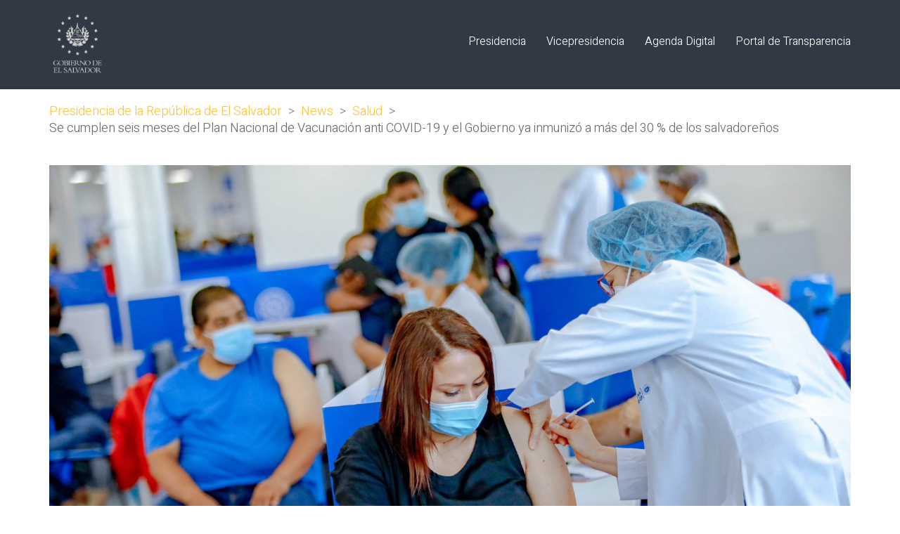

--- FILE ---
content_type: text/html; charset=UTF-8
request_url: https://www.presidencia.gob.sv/se-cumplen-seis-meses-del-plan-nacional-de-vacunacion-anti-covid-19-y-el-gobierno-ya-inmunizo-a-mas-del-30-de-los-salvadorenos/
body_size: 18095
content:
<!DOCTYPE html>

<html class="no-js" lang="es">
<head>
    <meta charset="UTF-8">
    <meta name="viewport" content="width=device-width, initial-scale=1.0">

	<link rel="preconnect" href="https://fonts.googleapis.com">
<link rel="preconnect" href="https://fonts.gstatic.com" crossorigin>
<link rel="preload" href="https://fonts.gstatic.com/s/heebo/v12/NGS6v5_NC0k9P9H2TbFhsqMA.woff2" as="font" type="font/woff2" crossorigin>
<link rel="preload" href="https://fonts.gstatic.com/s/heebo/v12/NGS6v5_NC0k9P9H2TbFhsqMA.woff2" as="font" type="font/woff2" crossorigin>
<link rel="preload" href="https://www.presidencia.gob.sv/wp-content/uploads/2019/05/MuseoSans-500.woff" as="font" type="font/woff" crossorigin>
<link rel="preload" href="https://www.presidencia.gob.sv/wp-content/uploads/2019/05/MuseoSans-500.woff2" as="font" type="font/woff2" crossorigin>
<link rel="preload" href="https://www.presidencia.gob.sv/wp-content/uploads/2019/05/MuseoSans-500.ttf" as="font" type="font/ttf" crossorigin>
<link rel="preload" href="https://www.presidencia.gob.sv/wp-content/uploads/2019/05/MuseoSans-500.svg" as="font" type="image/svg+xml" crossorigin>
<link rel="preload" href="https://www.presidencia.gob.sv/wp-content/uploads/2019/05/MuseoSans-500.eot" as="font" type="application/vnd.ms-fontobject" crossorigin>
<link rel="preload" href="https://www.presidencia.gob.sv/wp-content/uploads/2019/05/Museo900-Regular.woff" as="font" type="font/woff" crossorigin>
<link rel="preload" href="https://www.presidencia.gob.sv/wp-content/uploads/2019/05/Museo900-Regular.woff2" as="font" type="font/woff2" crossorigin>
<link rel="preload" href="https://www.presidencia.gob.sv/wp-content/uploads/2019/05/Museo900-Regular.ttf" as="font" type="font/ttf" crossorigin>
<link rel="preload" href="https://www.presidencia.gob.sv/wp-content/uploads/2019/05/Museo900-Regular.svg" as="font" type="image/svg+xml" crossorigin>
<link rel="preload" href="https://www.presidencia.gob.sv/wp-content/uploads/2019/05/Museo900-Regular.eot" as="font" type="application/vnd.ms-fontobject" crossorigin>
<meta name='robots' content='index, follow, max-image-preview:large, max-snippet:-1, max-video-preview:-1' />

	<!-- This site is optimized with the Yoast SEO plugin v26.7 - https://yoast.com/wordpress/plugins/seo/ -->
	<title>Se cumplen seis meses del Plan Nacional de Vacunación anti COVID-19 y el Gobierno ya inmunizó a más del 30 % de los salvadoreños   - Presidencia de la República de El Salvador</title>
	<meta name="description" content="El ritmo de vacunación contra COVID-19 que está alcanzando el Gobierno permitirá cubrir a la población meta, con las dos dosis, antes que finalice este año. " />
	<link rel="canonical" href="https://www.presidencia.gob.sv/se-cumplen-seis-meses-del-plan-nacional-de-vacunacion-anti-covid-19-y-el-gobierno-ya-inmunizo-a-mas-del-30-de-los-salvadorenos/" />
	<meta property="og:locale" content="es_ES" />
	<meta property="og:type" content="article" />
	<meta property="og:title" content="Se cumplen seis meses del Plan Nacional de Vacunación anti COVID-19 y el Gobierno ya inmunizó a más del 30 % de los salvadoreños   - Presidencia de la República de El Salvador" />
	<meta property="og:description" content="El ritmo de vacunación contra COVID-19 que está alcanzando el Gobierno permitirá cubrir a la población meta, con las dos dosis, antes que finalice este año. " />
	<meta property="og:url" content="https://www.presidencia.gob.sv/se-cumplen-seis-meses-del-plan-nacional-de-vacunacion-anti-covid-19-y-el-gobierno-ya-inmunizo-a-mas-del-30-de-los-salvadorenos/" />
	<meta property="og:site_name" content="Presidencia de la República de El Salvador" />
	<meta property="article:publisher" content="https://www.facebook.com/PresidenciaSV/" />
	<meta property="article:published_time" content="2021-08-17T22:20:36+00:00" />
	<meta property="og:image" content="https://www.presidencia.gob.sv/wp-content/uploads/2021/08/photo5134642649888827885.jpg" />
	<meta property="og:image:width" content="2560" />
	<meta property="og:image:height" content="1707" />
	<meta property="og:image:type" content="image/jpeg" />
	<meta name="author" content="Innova Servs" />
	<meta name="twitter:card" content="summary_large_image" />
	<meta name="twitter:creator" content="@PresidenciaSV" />
	<meta name="twitter:site" content="@PresidenciaSV" />
	<meta name="twitter:label1" content="Escrito por" />
	<meta name="twitter:data1" content="Innova Servs" />
	<meta name="twitter:label2" content="Tiempo de lectura" />
	<meta name="twitter:data2" content="2 minutos" />
	<script type="application/ld+json" class="yoast-schema-graph">{"@context":"https://schema.org","@graph":[{"@type":"Article","@id":"https://www.presidencia.gob.sv/se-cumplen-seis-meses-del-plan-nacional-de-vacunacion-anti-covid-19-y-el-gobierno-ya-inmunizo-a-mas-del-30-de-los-salvadorenos/#article","isPartOf":{"@id":"https://www.presidencia.gob.sv/se-cumplen-seis-meses-del-plan-nacional-de-vacunacion-anti-covid-19-y-el-gobierno-ya-inmunizo-a-mas-del-30-de-los-salvadorenos/"},"author":{"name":"Innova Servs","@id":"https://www.presidencia.gob.sv/#/schema/person/7c3702d8c05eac8d753353b477df1ea8"},"headline":"Se cumplen seis meses del Plan Nacional de Vacunación anti COVID-19 y el Gobierno ya inmunizó a más del 30 % de los salvadoreños  ","datePublished":"2021-08-17T22:20:36+00:00","mainEntityOfPage":{"@id":"https://www.presidencia.gob.sv/se-cumplen-seis-meses-del-plan-nacional-de-vacunacion-anti-covid-19-y-el-gobierno-ya-inmunizo-a-mas-del-30-de-los-salvadorenos/"},"wordCount":379,"publisher":{"@id":"https://www.presidencia.gob.sv/#organization"},"image":{"@id":"https://www.presidencia.gob.sv/se-cumplen-seis-meses-del-plan-nacional-de-vacunacion-anti-covid-19-y-el-gobierno-ya-inmunizo-a-mas-del-30-de-los-salvadorenos/#primaryimage"},"thumbnailUrl":"https://www.presidencia.gob.sv/wp-content/uploads/2021/08/photo5134642649888827885.jpg","keywords":["Plan Nacional de Vacunación"],"articleSection":["Salud"],"inLanguage":"es"},{"@type":"WebPage","@id":"https://www.presidencia.gob.sv/se-cumplen-seis-meses-del-plan-nacional-de-vacunacion-anti-covid-19-y-el-gobierno-ya-inmunizo-a-mas-del-30-de-los-salvadorenos/","url":"https://www.presidencia.gob.sv/se-cumplen-seis-meses-del-plan-nacional-de-vacunacion-anti-covid-19-y-el-gobierno-ya-inmunizo-a-mas-del-30-de-los-salvadorenos/","name":"Se cumplen seis meses del Plan Nacional de Vacunación anti COVID-19 y el Gobierno ya inmunizó a más del 30 % de los salvadoreños   - Presidencia de la República de El Salvador","isPartOf":{"@id":"https://www.presidencia.gob.sv/#website"},"primaryImageOfPage":{"@id":"https://www.presidencia.gob.sv/se-cumplen-seis-meses-del-plan-nacional-de-vacunacion-anti-covid-19-y-el-gobierno-ya-inmunizo-a-mas-del-30-de-los-salvadorenos/#primaryimage"},"image":{"@id":"https://www.presidencia.gob.sv/se-cumplen-seis-meses-del-plan-nacional-de-vacunacion-anti-covid-19-y-el-gobierno-ya-inmunizo-a-mas-del-30-de-los-salvadorenos/#primaryimage"},"thumbnailUrl":"https://www.presidencia.gob.sv/wp-content/uploads/2021/08/photo5134642649888827885.jpg","datePublished":"2021-08-17T22:20:36+00:00","description":"El ritmo de vacunación contra COVID-19 que está alcanzando el Gobierno permitirá cubrir a la población meta, con las dos dosis, antes que finalice este año. ","breadcrumb":{"@id":"https://www.presidencia.gob.sv/se-cumplen-seis-meses-del-plan-nacional-de-vacunacion-anti-covid-19-y-el-gobierno-ya-inmunizo-a-mas-del-30-de-los-salvadorenos/#breadcrumb"},"inLanguage":"es","potentialAction":[{"@type":"ReadAction","target":["https://www.presidencia.gob.sv/se-cumplen-seis-meses-del-plan-nacional-de-vacunacion-anti-covid-19-y-el-gobierno-ya-inmunizo-a-mas-del-30-de-los-salvadorenos/"]}]},{"@type":"ImageObject","inLanguage":"es","@id":"https://www.presidencia.gob.sv/se-cumplen-seis-meses-del-plan-nacional-de-vacunacion-anti-covid-19-y-el-gobierno-ya-inmunizo-a-mas-del-30-de-los-salvadorenos/#primaryimage","url":"https://www.presidencia.gob.sv/wp-content/uploads/2021/08/photo5134642649888827885.jpg","contentUrl":"https://www.presidencia.gob.sv/wp-content/uploads/2021/08/photo5134642649888827885.jpg","width":2560,"height":1707},{"@type":"BreadcrumbList","@id":"https://www.presidencia.gob.sv/se-cumplen-seis-meses-del-plan-nacional-de-vacunacion-anti-covid-19-y-el-gobierno-ya-inmunizo-a-mas-del-30-de-los-salvadorenos/#breadcrumb","itemListElement":[{"@type":"ListItem","position":1,"name":"Portada","item":"https://www.presidencia.gob.sv/"},{"@type":"ListItem","position":2,"name":"News","item":"https://www.presidencia.gob.sv/news/"},{"@type":"ListItem","position":3,"name":"Se cumplen seis meses del Plan Nacional de Vacunación anti COVID-19 y el Gobierno ya inmunizó a más del 30 % de los salvadoreños  "}]},{"@type":"WebSite","@id":"https://www.presidencia.gob.sv/#website","url":"https://www.presidencia.gob.sv/","name":"Presidencia de la República de El Salvador","description":"Presidencia, El Salvador, Centro América","publisher":{"@id":"https://www.presidencia.gob.sv/#organization"},"potentialAction":[{"@type":"SearchAction","target":{"@type":"EntryPoint","urlTemplate":"https://www.presidencia.gob.sv/?s={search_term_string}"},"query-input":{"@type":"PropertyValueSpecification","valueRequired":true,"valueName":"search_term_string"}}],"inLanguage":"es"},{"@type":"Organization","@id":"https://www.presidencia.gob.sv/#organization","name":"Presidencia de la República de El Salvador","url":"https://www.presidencia.gob.sv/","logo":{"@type":"ImageObject","inLanguage":"es","@id":"https://www.presidencia.gob.sv/#/schema/logo/image/","url":"https://www.presidencia.gob.sv/wp-content/uploads/2019/05/logo-gris-oscuro-sin-fondo.png","contentUrl":"https://www.presidencia.gob.sv/wp-content/uploads/2019/05/logo-gris-oscuro-sin-fondo.png","width":1200,"height":1200,"caption":"Presidencia de la República de El Salvador"},"image":{"@id":"https://www.presidencia.gob.sv/#/schema/logo/image/"},"sameAs":["https://www.facebook.com/PresidenciaSV/","https://x.com/PresidenciaSV","https://www.instagram.com/presidenciasv/"]},{"@type":"Person","@id":"https://www.presidencia.gob.sv/#/schema/person/7c3702d8c05eac8d753353b477df1ea8","name":"Innova Servs","url":"https://www.presidencia.gob.sv/author/qu4rkinnovaserv/"}]}</script>
	<!-- / Yoast SEO plugin. -->


<link rel='dns-prefetch' href='//www.presidencia.gob.sv' />
<link rel='dns-prefetch' href='//fonts.googleapis.com' />
<link rel='dns-prefetch' href='//www.googletagmanager.com' />
<link rel="alternate" type="application/rss+xml" title="Presidencia de la República de El Salvador &raquo; Feed" href="https://www.presidencia.gob.sv/feed/" />
<link rel="alternate" type="application/rss+xml" title="Presidencia de la República de El Salvador &raquo; Feed de los comentarios" href="https://www.presidencia.gob.sv/comments/feed/" />
<link rel="alternate" title="oEmbed (JSON)" type="application/json+oembed" href="https://www.presidencia.gob.sv/wp-json/oembed/1.0/embed?url=https%3A%2F%2Fwww.presidencia.gob.sv%2Fse-cumplen-seis-meses-del-plan-nacional-de-vacunacion-anti-covid-19-y-el-gobierno-ya-inmunizo-a-mas-del-30-de-los-salvadorenos%2F" />
<link rel="alternate" title="oEmbed (XML)" type="text/xml+oembed" href="https://www.presidencia.gob.sv/wp-json/oembed/1.0/embed?url=https%3A%2F%2Fwww.presidencia.gob.sv%2Fse-cumplen-seis-meses-del-plan-nacional-de-vacunacion-anti-covid-19-y-el-gobierno-ya-inmunizo-a-mas-del-30-de-los-salvadorenos%2F&#038;format=xml" />
<style id='wp-img-auto-sizes-contain-inline-css'>
img:is([sizes=auto i],[sizes^="auto," i]){contain-intrinsic-size:3000px 1500px}
/*# sourceURL=wp-img-auto-sizes-contain-inline-css */
</style>
<style id='wp-emoji-styles-inline-css'>

	img.wp-smiley, img.emoji {
		display: inline !important;
		border: none !important;
		box-shadow: none !important;
		height: 1em !important;
		width: 1em !important;
		margin: 0 0.07em !important;
		vertical-align: -0.1em !important;
		background: none !important;
		padding: 0 !important;
	}
/*# sourceURL=wp-emoji-styles-inline-css */
</style>
<style id='wp-block-library-inline-css'>
:root{--wp-block-synced-color:#7a00df;--wp-block-synced-color--rgb:122,0,223;--wp-bound-block-color:var(--wp-block-synced-color);--wp-editor-canvas-background:#ddd;--wp-admin-theme-color:#007cba;--wp-admin-theme-color--rgb:0,124,186;--wp-admin-theme-color-darker-10:#006ba1;--wp-admin-theme-color-darker-10--rgb:0,107,160.5;--wp-admin-theme-color-darker-20:#005a87;--wp-admin-theme-color-darker-20--rgb:0,90,135;--wp-admin-border-width-focus:2px}@media (min-resolution:192dpi){:root{--wp-admin-border-width-focus:1.5px}}.wp-element-button{cursor:pointer}:root .has-very-light-gray-background-color{background-color:#eee}:root .has-very-dark-gray-background-color{background-color:#313131}:root .has-very-light-gray-color{color:#eee}:root .has-very-dark-gray-color{color:#313131}:root .has-vivid-green-cyan-to-vivid-cyan-blue-gradient-background{background:linear-gradient(135deg,#00d084,#0693e3)}:root .has-purple-crush-gradient-background{background:linear-gradient(135deg,#34e2e4,#4721fb 50%,#ab1dfe)}:root .has-hazy-dawn-gradient-background{background:linear-gradient(135deg,#faaca8,#dad0ec)}:root .has-subdued-olive-gradient-background{background:linear-gradient(135deg,#fafae1,#67a671)}:root .has-atomic-cream-gradient-background{background:linear-gradient(135deg,#fdd79a,#004a59)}:root .has-nightshade-gradient-background{background:linear-gradient(135deg,#330968,#31cdcf)}:root .has-midnight-gradient-background{background:linear-gradient(135deg,#020381,#2874fc)}:root{--wp--preset--font-size--normal:16px;--wp--preset--font-size--huge:42px}.has-regular-font-size{font-size:1em}.has-larger-font-size{font-size:2.625em}.has-normal-font-size{font-size:var(--wp--preset--font-size--normal)}.has-huge-font-size{font-size:var(--wp--preset--font-size--huge)}.has-text-align-center{text-align:center}.has-text-align-left{text-align:left}.has-text-align-right{text-align:right}.has-fit-text{white-space:nowrap!important}#end-resizable-editor-section{display:none}.aligncenter{clear:both}.items-justified-left{justify-content:flex-start}.items-justified-center{justify-content:center}.items-justified-right{justify-content:flex-end}.items-justified-space-between{justify-content:space-between}.screen-reader-text{border:0;clip-path:inset(50%);height:1px;margin:-1px;overflow:hidden;padding:0;position:absolute;width:1px;word-wrap:normal!important}.screen-reader-text:focus{background-color:#ddd;clip-path:none;color:#444;display:block;font-size:1em;height:auto;left:5px;line-height:normal;padding:15px 23px 14px;text-decoration:none;top:5px;width:auto;z-index:100000}html :where(.has-border-color){border-style:solid}html :where([style*=border-top-color]){border-top-style:solid}html :where([style*=border-right-color]){border-right-style:solid}html :where([style*=border-bottom-color]){border-bottom-style:solid}html :where([style*=border-left-color]){border-left-style:solid}html :where([style*=border-width]){border-style:solid}html :where([style*=border-top-width]){border-top-style:solid}html :where([style*=border-right-width]){border-right-style:solid}html :where([style*=border-bottom-width]){border-bottom-style:solid}html :where([style*=border-left-width]){border-left-style:solid}html :where(img[class*=wp-image-]){height:auto;max-width:100%}:where(figure){margin:0 0 1em}html :where(.is-position-sticky){--wp-admin--admin-bar--position-offset:var(--wp-admin--admin-bar--height,0px)}@media screen and (max-width:600px){html :where(.is-position-sticky){--wp-admin--admin-bar--position-offset:0px}}

/*# sourceURL=wp-block-library-inline-css */
</style><style id='global-styles-inline-css'>
:root{--wp--preset--aspect-ratio--square: 1;--wp--preset--aspect-ratio--4-3: 4/3;--wp--preset--aspect-ratio--3-4: 3/4;--wp--preset--aspect-ratio--3-2: 3/2;--wp--preset--aspect-ratio--2-3: 2/3;--wp--preset--aspect-ratio--16-9: 16/9;--wp--preset--aspect-ratio--9-16: 9/16;--wp--preset--color--black: #000000;--wp--preset--color--cyan-bluish-gray: #abb8c3;--wp--preset--color--white: #ffffff;--wp--preset--color--pale-pink: #f78da7;--wp--preset--color--vivid-red: #cf2e2e;--wp--preset--color--luminous-vivid-orange: #ff6900;--wp--preset--color--luminous-vivid-amber: #fcb900;--wp--preset--color--light-green-cyan: #7bdcb5;--wp--preset--color--vivid-green-cyan: #00d084;--wp--preset--color--pale-cyan-blue: #8ed1fc;--wp--preset--color--vivid-cyan-blue: #0693e3;--wp--preset--color--vivid-purple: #9b51e0;--wp--preset--gradient--vivid-cyan-blue-to-vivid-purple: linear-gradient(135deg,rgb(6,147,227) 0%,rgb(155,81,224) 100%);--wp--preset--gradient--light-green-cyan-to-vivid-green-cyan: linear-gradient(135deg,rgb(122,220,180) 0%,rgb(0,208,130) 100%);--wp--preset--gradient--luminous-vivid-amber-to-luminous-vivid-orange: linear-gradient(135deg,rgb(252,185,0) 0%,rgb(255,105,0) 100%);--wp--preset--gradient--luminous-vivid-orange-to-vivid-red: linear-gradient(135deg,rgb(255,105,0) 0%,rgb(207,46,46) 100%);--wp--preset--gradient--very-light-gray-to-cyan-bluish-gray: linear-gradient(135deg,rgb(238,238,238) 0%,rgb(169,184,195) 100%);--wp--preset--gradient--cool-to-warm-spectrum: linear-gradient(135deg,rgb(74,234,220) 0%,rgb(151,120,209) 20%,rgb(207,42,186) 40%,rgb(238,44,130) 60%,rgb(251,105,98) 80%,rgb(254,248,76) 100%);--wp--preset--gradient--blush-light-purple: linear-gradient(135deg,rgb(255,206,236) 0%,rgb(152,150,240) 100%);--wp--preset--gradient--blush-bordeaux: linear-gradient(135deg,rgb(254,205,165) 0%,rgb(254,45,45) 50%,rgb(107,0,62) 100%);--wp--preset--gradient--luminous-dusk: linear-gradient(135deg,rgb(255,203,112) 0%,rgb(199,81,192) 50%,rgb(65,88,208) 100%);--wp--preset--gradient--pale-ocean: linear-gradient(135deg,rgb(255,245,203) 0%,rgb(182,227,212) 50%,rgb(51,167,181) 100%);--wp--preset--gradient--electric-grass: linear-gradient(135deg,rgb(202,248,128) 0%,rgb(113,206,126) 100%);--wp--preset--gradient--midnight: linear-gradient(135deg,rgb(2,3,129) 0%,rgb(40,116,252) 100%);--wp--preset--font-size--small: 13px;--wp--preset--font-size--medium: 20px;--wp--preset--font-size--large: 36px;--wp--preset--font-size--x-large: 42px;--wp--preset--spacing--20: 0.44rem;--wp--preset--spacing--30: 0.67rem;--wp--preset--spacing--40: 1rem;--wp--preset--spacing--50: 1.5rem;--wp--preset--spacing--60: 2.25rem;--wp--preset--spacing--70: 3.38rem;--wp--preset--spacing--80: 5.06rem;--wp--preset--shadow--natural: 6px 6px 9px rgba(0, 0, 0, 0.2);--wp--preset--shadow--deep: 12px 12px 50px rgba(0, 0, 0, 0.4);--wp--preset--shadow--sharp: 6px 6px 0px rgba(0, 0, 0, 0.2);--wp--preset--shadow--outlined: 6px 6px 0px -3px rgb(255, 255, 255), 6px 6px rgb(0, 0, 0);--wp--preset--shadow--crisp: 6px 6px 0px rgb(0, 0, 0);}:where(.is-layout-flex){gap: 0.5em;}:where(.is-layout-grid){gap: 0.5em;}body .is-layout-flex{display: flex;}.is-layout-flex{flex-wrap: wrap;align-items: center;}.is-layout-flex > :is(*, div){margin: 0;}body .is-layout-grid{display: grid;}.is-layout-grid > :is(*, div){margin: 0;}:where(.wp-block-columns.is-layout-flex){gap: 2em;}:where(.wp-block-columns.is-layout-grid){gap: 2em;}:where(.wp-block-post-template.is-layout-flex){gap: 1.25em;}:where(.wp-block-post-template.is-layout-grid){gap: 1.25em;}.has-black-color{color: var(--wp--preset--color--black) !important;}.has-cyan-bluish-gray-color{color: var(--wp--preset--color--cyan-bluish-gray) !important;}.has-white-color{color: var(--wp--preset--color--white) !important;}.has-pale-pink-color{color: var(--wp--preset--color--pale-pink) !important;}.has-vivid-red-color{color: var(--wp--preset--color--vivid-red) !important;}.has-luminous-vivid-orange-color{color: var(--wp--preset--color--luminous-vivid-orange) !important;}.has-luminous-vivid-amber-color{color: var(--wp--preset--color--luminous-vivid-amber) !important;}.has-light-green-cyan-color{color: var(--wp--preset--color--light-green-cyan) !important;}.has-vivid-green-cyan-color{color: var(--wp--preset--color--vivid-green-cyan) !important;}.has-pale-cyan-blue-color{color: var(--wp--preset--color--pale-cyan-blue) !important;}.has-vivid-cyan-blue-color{color: var(--wp--preset--color--vivid-cyan-blue) !important;}.has-vivid-purple-color{color: var(--wp--preset--color--vivid-purple) !important;}.has-black-background-color{background-color: var(--wp--preset--color--black) !important;}.has-cyan-bluish-gray-background-color{background-color: var(--wp--preset--color--cyan-bluish-gray) !important;}.has-white-background-color{background-color: var(--wp--preset--color--white) !important;}.has-pale-pink-background-color{background-color: var(--wp--preset--color--pale-pink) !important;}.has-vivid-red-background-color{background-color: var(--wp--preset--color--vivid-red) !important;}.has-luminous-vivid-orange-background-color{background-color: var(--wp--preset--color--luminous-vivid-orange) !important;}.has-luminous-vivid-amber-background-color{background-color: var(--wp--preset--color--luminous-vivid-amber) !important;}.has-light-green-cyan-background-color{background-color: var(--wp--preset--color--light-green-cyan) !important;}.has-vivid-green-cyan-background-color{background-color: var(--wp--preset--color--vivid-green-cyan) !important;}.has-pale-cyan-blue-background-color{background-color: var(--wp--preset--color--pale-cyan-blue) !important;}.has-vivid-cyan-blue-background-color{background-color: var(--wp--preset--color--vivid-cyan-blue) !important;}.has-vivid-purple-background-color{background-color: var(--wp--preset--color--vivid-purple) !important;}.has-black-border-color{border-color: var(--wp--preset--color--black) !important;}.has-cyan-bluish-gray-border-color{border-color: var(--wp--preset--color--cyan-bluish-gray) !important;}.has-white-border-color{border-color: var(--wp--preset--color--white) !important;}.has-pale-pink-border-color{border-color: var(--wp--preset--color--pale-pink) !important;}.has-vivid-red-border-color{border-color: var(--wp--preset--color--vivid-red) !important;}.has-luminous-vivid-orange-border-color{border-color: var(--wp--preset--color--luminous-vivid-orange) !important;}.has-luminous-vivid-amber-border-color{border-color: var(--wp--preset--color--luminous-vivid-amber) !important;}.has-light-green-cyan-border-color{border-color: var(--wp--preset--color--light-green-cyan) !important;}.has-vivid-green-cyan-border-color{border-color: var(--wp--preset--color--vivid-green-cyan) !important;}.has-pale-cyan-blue-border-color{border-color: var(--wp--preset--color--pale-cyan-blue) !important;}.has-vivid-cyan-blue-border-color{border-color: var(--wp--preset--color--vivid-cyan-blue) !important;}.has-vivid-purple-border-color{border-color: var(--wp--preset--color--vivid-purple) !important;}.has-vivid-cyan-blue-to-vivid-purple-gradient-background{background: var(--wp--preset--gradient--vivid-cyan-blue-to-vivid-purple) !important;}.has-light-green-cyan-to-vivid-green-cyan-gradient-background{background: var(--wp--preset--gradient--light-green-cyan-to-vivid-green-cyan) !important;}.has-luminous-vivid-amber-to-luminous-vivid-orange-gradient-background{background: var(--wp--preset--gradient--luminous-vivid-amber-to-luminous-vivid-orange) !important;}.has-luminous-vivid-orange-to-vivid-red-gradient-background{background: var(--wp--preset--gradient--luminous-vivid-orange-to-vivid-red) !important;}.has-very-light-gray-to-cyan-bluish-gray-gradient-background{background: var(--wp--preset--gradient--very-light-gray-to-cyan-bluish-gray) !important;}.has-cool-to-warm-spectrum-gradient-background{background: var(--wp--preset--gradient--cool-to-warm-spectrum) !important;}.has-blush-light-purple-gradient-background{background: var(--wp--preset--gradient--blush-light-purple) !important;}.has-blush-bordeaux-gradient-background{background: var(--wp--preset--gradient--blush-bordeaux) !important;}.has-luminous-dusk-gradient-background{background: var(--wp--preset--gradient--luminous-dusk) !important;}.has-pale-ocean-gradient-background{background: var(--wp--preset--gradient--pale-ocean) !important;}.has-electric-grass-gradient-background{background: var(--wp--preset--gradient--electric-grass) !important;}.has-midnight-gradient-background{background: var(--wp--preset--gradient--midnight) !important;}.has-small-font-size{font-size: var(--wp--preset--font-size--small) !important;}.has-medium-font-size{font-size: var(--wp--preset--font-size--medium) !important;}.has-large-font-size{font-size: var(--wp--preset--font-size--large) !important;}.has-x-large-font-size{font-size: var(--wp--preset--font-size--x-large) !important;}
/*# sourceURL=global-styles-inline-css */
</style>

<style id='classic-theme-styles-inline-css'>
/*! This file is auto-generated */
.wp-block-button__link{color:#fff;background-color:#32373c;border-radius:9999px;box-shadow:none;text-decoration:none;padding:calc(.667em + 2px) calc(1.333em + 2px);font-size:1.125em}.wp-block-file__button{background:#32373c;color:#fff;text-decoration:none}
/*# sourceURL=/wp-includes/css/classic-themes.min.css */
</style>
<link rel='stylesheet' id='ct.sizeguide.css-css' href='https://www.presidencia.gob.sv/wp-content/plugins/ct-size-guide/assets/css/ct.sizeguide.css?ver=415e28531c2be00990ce996117b0e6c8' media='all' />
<link rel='stylesheet' id='ct.sizeguide.style.css-css' href='https://www.presidencia.gob.sv/wp-content/plugins/ct-size-guide/assets/css/ct.sizeguide.style1.css?ver=415e28531c2be00990ce996117b0e6c8' media='all' />
<link rel='stylesheet' id='magnific.popup.css-css' href='https://www.presidencia.gob.sv/wp-content/plugins/ct-size-guide/assets/css/magnific.popup.css?ver=415e28531c2be00990ce996117b0e6c8' media='all' />
<link rel='stylesheet' id='ct.sizeguide.icon.css-css' href='https://www.presidencia.gob.sv/wp-content/plugins/ct-size-guide/assets/css/ct.sizeguide.icon.css?ver=415e28531c2be00990ce996117b0e6c8' media='all' />
<link rel='stylesheet' id='ct.sizeguide.fontawesome.css-css' href='https://www.presidencia.gob.sv/wp-content/plugins/ct-size-guide/assets/css/font-awesome.min.css?ver=415e28531c2be00990ce996117b0e6c8' media='all' />
<link rel='stylesheet' id='ct.sizeguide.fontawesome.iconfield.css-css' href='https://www.presidencia.gob.sv/wp-content/plugins/ct-size-guide/assets/css/fa-icon-field.css?ver=415e28531c2be00990ce996117b0e6c8' media='all' />
<link rel='stylesheet' id='kalium-css' href='https://www.presidencia.gob.sv/wp-content/themes/kalium/style.css?ver=415e28531c2be00990ce996117b0e6c8' media='all' />
<link rel='stylesheet' id='kalium-child-css' href='https://www.presidencia.gob.sv/wp-content/themes/kalium-child/style.css?ver=415e28531c2be00990ce996117b0e6c8' media='all' />
<link rel='stylesheet' id='kalium-bootstrap-css-css' href='https://www.presidencia.gob.sv/wp-content/themes/kalium/assets/css/bootstrap.min.css?ver=3.12.001' media='all' />
<link rel='stylesheet' id='kalium-theme-base-css-css' href='https://www.presidencia.gob.sv/wp-content/themes/kalium/assets/css/base.min.css?ver=3.12.001' media='all' />
<link rel='stylesheet' id='kalium-theme-style-new-css-css' href='https://www.presidencia.gob.sv/wp-content/themes/kalium/assets/css/new/style.min.css?ver=3.12.001' media='all' />
<link rel='stylesheet' id='kalium-theme-other-css-css' href='https://www.presidencia.gob.sv/wp-content/themes/kalium/assets/css/other.min.css?ver=3.12.001' media='all' />
<link rel='stylesheet' id='kalium-css-loaders-css' href='https://www.presidencia.gob.sv/wp-content/themes/kalium/assets/admin/css/css-loaders.css?ver=3.12.001' media='all' />
<link rel='stylesheet' id='kalium-style-css-css' href='https://www.presidencia.gob.sv/wp-content/themes/kalium/style.css?ver=3.12.001' media='all' />
<link rel='stylesheet' id='custom-skin-css' href='https://www.presidencia.gob.sv/wp-content/themes/kalium-child/custom-skin.css?ver=be751af3c67b0477126662c874b23ead' media='all' />
<link rel='stylesheet' id='kalium-fluidbox-css-css' href='https://www.presidencia.gob.sv/wp-content/themes/kalium/assets/vendors/fluidbox/css/fluidbox.min.css?ver=3.12.001' media='all' />
<link rel='stylesheet' id='typolab-heebo-font-font-2-css' href='https://fonts.googleapis.com/css2?family=Heebo%3Awght%40100%3B300&#038;display=swap&#038;ver=3.12' media='all' />
<link rel='stylesheet' id='typolab-heebo-font-font-1-css' href='https://fonts.googleapis.com/css2?family=Heebo%3Awght%40100%3B300&#038;display=swap&#038;ver=3.12' media='all' />
    <script type="text/javascript">
		var ajaxurl = ajaxurl || 'https://www.presidencia.gob.sv/wp-admin/admin-ajax.php';
		    </script>
	<style data-hosted-font>@font-face {
	font-family: "Museo 500";
	font-style: normal;
	font-weight: 500;
	src: url('https://www.presidencia.gob.sv/wp-content/uploads/2019/05/MuseoSans-500.woff') format('woff'), url('https://www.presidencia.gob.sv/wp-content/uploads/2019/05/MuseoSans-500.woff2') format('woff2'), url('https://www.presidencia.gob.sv/wp-content/uploads/2019/05/MuseoSans-500.ttf') format('truetype'), url('https://www.presidencia.gob.sv/wp-content/uploads/2019/05/MuseoSans-500.svg') format('svg'), url('https://www.presidencia.gob.sv/wp-content/uploads/2019/05/MuseoSans-500.eot') format('embedded-opentype');
}</style><style data-hosted-font>@font-face {
	font-family: "Museo 900";
	font-style: normal;
	font-weight: 900;
	src: url('https://www.presidencia.gob.sv/wp-content/uploads/2019/05/Museo900-Regular.woff') format('woff'), url('https://www.presidencia.gob.sv/wp-content/uploads/2019/05/Museo900-Regular.woff2') format('woff2'), url('https://www.presidencia.gob.sv/wp-content/uploads/2019/05/Museo900-Regular.ttf') format('truetype'), url('https://www.presidencia.gob.sv/wp-content/uploads/2019/05/Museo900-Regular.svg') format('svg'), url('https://www.presidencia.gob.sv/wp-content/uploads/2019/05/Museo900-Regular.eot') format('embedded-opentype');
}</style>
<style data-custom-selectors>h1, .h1, .page-heading h1, h2, .h2, .page-heading h2, h3, .h3, .page-heading h3, h4, .h4, .page-heading h4, h5, .h5, .page-heading h5, h6, .h6, .page-heading h6{font-family:"Heebo";font-style:normal;font-weight:300}body, p{font-family:"Heebo";font-style:normal;font-weight:300;font-size:18px}.section-title p{font-family:"Heebo";font-style:normal;font-weight:300;font-size:18px}.main-header.menu-type-full-bg-menu .full-screen-menu nav ul li a, .main-header.menu-type-full-bg-menu .full-screen-menu nav div.menu>ul ul li a, .main-header.menu-type-full-bg-menu .full-screen-menu .search-form label, .main-header.menu-type-full-bg-menu .full-screen-menu.menu-skin-light .search-form .search-field{font-family:"Heebo";font-style:normal;font-weight:300;font-size:48px}.main-header.menu-type-full-bg-menu .full-screen-menu nav ul.menu ul li a, .main-header.menu-type-full-bg-menu .full-screen-menu nav div.menu>ul ul ul li a, .main-header.menu-type-full-bg-menu .full-screen-menu nav ul.menu ul ul li a, .main-header.menu-type-full-bg-menu .full-screen-menu nav div.menu>ul ul ul ul li a, .main-header.menu-type-full-bg-menu .full-screen-menu nav ul.menu ul ul ul li a{font-family:"Heebo";font-style:normal;font-weight:300;font-size:32px}.contact-form .button, .form-submit .button{font-family:"Heebo";font-style:normal;font-weight:300;font-size:24px}.single-portfolio-holder .details .services h3{font-family:"Heebo";font-style:normal;font-weight:100}.labeled-input-row label, .labeled-textarea-row label{font-family:"Heebo";font-style:normal;font-weight:300}.section-title h1, .page-title-size h1, .section-title h2, .page-title-size h2{font-family:"Heebo";font-style:normal;font-weight:300;font-size:48px}@media screen and (max-width:768px){.section-title h1, .page-title-size h1, .section-title h2, .page-title-size h2{font-size:32px}}.blog .page-heading--title{font-family:"Heebo";font-style:normal;font-weight:300;font-size:48px}@media screen and (max-width:768px){.blog .page-heading--title{font-size:32px}}.single-post .post .entry-header .post-title{font-family:"Heebo";font-style:normal;font-weight:300;font-size:48px}@media screen and (max-width:768px){.single-post .post .entry-header .post-title{font-size:32px}}.single-portfolio-holder .title h1{font-family:"Heebo";font-style:normal;font-weight:300;font-size:48px}@media screen and (max-width:768px){.single-portfolio-holder .title h1{font-size:32px}}.single-portfolio-holder.portfolio-type-5 .portfolio-description-container .portfolio-description-showinfo h3{font-family:"Heebo";font-style:normal;font-weight:300;font-size:48px}.single-post .post .post-meta, .blog-posts .post-item .post-details .post-meta{font-family:"Heebo";font-style:normal;font-weight:300;font-size:16px}.product-filter ul li a{font-family:"Heebo";font-style:normal;font-weight:300;font-size:18px}.post-navigation a i, .post-navigation a strong{font-family:"Heebo";font-style:normal;font-weight:300;font-size:24px}@media screen and (max-width:768px){.post-navigation a i, .post-navigation a strong{font-size:16px}}.single-post .post-comments--section-title h2{font-family:"Heebo";font-style:normal;font-weight:300}.mobile-menu-wrapper .mobile-menu-container div.menu>ul>li>a, .mobile-menu-wrapper .mobile-menu-container ul.menu>li>a, .mobile-menu-wrapper .mobile-menu-container .cart-icon-link-mobile-container a, .mobile-menu-wrapper .mobile-menu-container .search-form input, .mobile-menu-wrapper .mobile-menu-container div.menu>ul>li ul>li>a, .mobile-menu-wrapper .mobile-menu-container ul.menu>li ul>li>a{font-family:"Heebo";font-style:normal;font-weight:300;font-size:24px}@media screen and (max-width:768px){.mobile-menu-wrapper .mobile-menu-container div.menu>ul>li>a, .mobile-menu-wrapper .mobile-menu-container ul.menu>li>a, .mobile-menu-wrapper .mobile-menu-container .cart-icon-link-mobile-container a, .mobile-menu-wrapper .mobile-menu-container .search-form input, .mobile-menu-wrapper .mobile-menu-container div.menu>ul>li ul>li>a, .mobile-menu-wrapper .mobile-menu-container ul.menu>li ul>li>a{font-size:32px}}h2{font-family:"Heebo";font-style:normal;font-weight:300}@media screen and (max-width:768px){h2{font-size:24px}}.blog-posts .post-item .post-details .post-title{font-family:"Heebo";font-style:normal;font-weight:300}@media screen and (max-width:768px){.blog-posts .post-item .post-details .post-title{font-size:22px}}.show-more .reveal-button a{font-family:"Heebo";font-style:normal;font-weight:300;font-size:26px}.project-link-1{font-family:"Heebo";font-style:normal;font-weight:100;font-size:18px}.contact-form-privacy-policy label{font-family:"Heebo";font-style:normal;font-weight:300}.sidebar-menu-wrapper .sidebar-menu-container .sidebar-main-menu div.menu>ul>li>a, .sidebar-menu-wrapper .sidebar-menu-container .sidebar-main-menu ul.menu>li>a{font-family:"Heebo";font-style:normal;font-weight:300;font-size:24px}.sidebar-menu-widgets .widgettitle{font-family:"Heebo";font-style:normal;font-weight:300;font-size:24px}</style>
<style data-custom-selectors>h1, .h1, .page-heading h1, h2, .h2, .page-heading h2, h3, .h3, .page-heading h3, h4, .h4, .page-heading h4, h5, .h5, .page-heading h5, h6, .h6, .page-heading h6{font-family:"Heebo";font-style:normal;font-weight:300}body, p{font-family:"Heebo";font-style:normal;font-weight:300;font-size:18px}.section-title p{font-family:"Heebo";font-style:normal;font-weight:300;font-size:18px}.main-header.menu-type-full-bg-menu .full-screen-menu nav ul li a, .main-header.menu-type-full-bg-menu .full-screen-menu nav div.menu>ul ul li a, .main-header.menu-type-full-bg-menu .full-screen-menu .search-form label, .main-header.menu-type-full-bg-menu .full-screen-menu.menu-skin-light .search-form .search-field{font-family:"Heebo";font-style:normal;font-weight:300;font-size:48px}.main-header.menu-type-full-bg-menu .full-screen-menu nav ul.menu ul li a, .main-header.menu-type-full-bg-menu .full-screen-menu nav div.menu>ul ul ul li a, .main-header.menu-type-full-bg-menu .full-screen-menu nav ul.menu ul ul li a, .main-header.menu-type-full-bg-menu .full-screen-menu nav div.menu>ul ul ul ul li a, .main-header.menu-type-full-bg-menu .full-screen-menu nav ul.menu ul ul ul li a{font-family:"Heebo";font-style:normal;font-weight:300;font-size:32px}.contact-form .button, .form-submit .button{font-family:"Heebo";font-style:normal;font-weight:300;font-size:24px}.single-portfolio-holder .details .services h3{font-family:"Heebo";font-style:normal;font-weight:100}.labeled-input-row label, .labeled-textarea-row label{font-family:"Heebo";font-style:normal;font-weight:300}.section-title h1, .page-title-size h1, .section-title h2, .page-title-size h2{font-family:"Heebo";font-style:normal;font-weight:300;font-size:48px}@media screen and (max-width:768px){.section-title h1, .page-title-size h1, .section-title h2, .page-title-size h2{font-size:32px}}.blog .page-heading--title{font-family:"Heebo";font-style:normal;font-weight:300;font-size:48px}@media screen and (max-width:768px){.blog .page-heading--title{font-size:32px}}.single-post .post .entry-header .post-title{font-family:"Heebo";font-style:normal;font-weight:300;font-size:48px}@media screen and (max-width:768px){.single-post .post .entry-header .post-title{font-size:32px}}.single-portfolio-holder .title h1{font-family:"Heebo";font-style:normal;font-weight:300;font-size:48px}@media screen and (max-width:768px){.single-portfolio-holder .title h1{font-size:32px}}.single-portfolio-holder.portfolio-type-5 .portfolio-description-container .portfolio-description-showinfo h3{font-family:"Heebo";font-style:normal;font-weight:300;font-size:48px}.single-post .post .post-meta, .blog-posts .post-item .post-details .post-meta{font-family:"Heebo";font-style:normal;font-weight:300;font-size:16px}.product-filter ul li a{font-family:"Heebo";font-style:normal;font-weight:300;font-size:18px}.post-navigation a i, .post-navigation a strong{font-family:"Heebo";font-style:normal;font-weight:300;font-size:24px}@media screen and (max-width:768px){.post-navigation a i, .post-navigation a strong{font-size:16px}}.single-post .post-comments--section-title h2{font-family:"Heebo";font-style:normal;font-weight:300}.mobile-menu-wrapper .mobile-menu-container div.menu>ul>li>a, .mobile-menu-wrapper .mobile-menu-container ul.menu>li>a, .mobile-menu-wrapper .mobile-menu-container .cart-icon-link-mobile-container a, .mobile-menu-wrapper .mobile-menu-container .search-form input, .mobile-menu-wrapper .mobile-menu-container div.menu>ul>li ul>li>a, .mobile-menu-wrapper .mobile-menu-container ul.menu>li ul>li>a{font-family:"Heebo";font-style:normal;font-weight:300;font-size:24px}@media screen and (max-width:768px){.mobile-menu-wrapper .mobile-menu-container div.menu>ul>li>a, .mobile-menu-wrapper .mobile-menu-container ul.menu>li>a, .mobile-menu-wrapper .mobile-menu-container .cart-icon-link-mobile-container a, .mobile-menu-wrapper .mobile-menu-container .search-form input, .mobile-menu-wrapper .mobile-menu-container div.menu>ul>li ul>li>a, .mobile-menu-wrapper .mobile-menu-container ul.menu>li ul>li>a{font-size:32px}}h2{font-family:"Heebo";font-style:normal;font-weight:300}@media screen and (max-width:768px){h2{font-size:24px}}.blog-posts .post-item .post-details .post-title{font-family:"Heebo";font-style:normal;font-weight:300}@media screen and (max-width:768px){.blog-posts .post-item .post-details .post-title{font-size:22px}}.show-more .reveal-button a{font-family:"Heebo";font-style:normal;font-weight:300;font-size:26px}.project-link-1{font-family:"Heebo";font-style:normal;font-weight:100;font-size:18px}.contact-form-privacy-policy label{font-family:"Heebo";font-style:normal;font-weight:300}.sidebar-menu-wrapper .sidebar-menu-container .sidebar-main-menu div.menu>ul>li>a, .sidebar-menu-wrapper .sidebar-menu-container .sidebar-main-menu ul.menu>li>a{font-family:"Heebo";font-style:normal;font-weight:300;font-size:24px}.sidebar-menu-widgets .widgettitle{font-family:"Heebo";font-style:normal;font-weight:300;font-size:24px}</style><script type="text/javascript" src="https://www.presidencia.gob.sv/wp-includes/js/jquery/jquery.min.js?ver=3.7.1" id="jquery-core-js"></script>
<script type="text/javascript" src="https://www.presidencia.gob.sv/wp-includes/js/jquery/jquery-migrate.min.js?ver=3.4.1" id="jquery-migrate-js"></script>
<script type="text/javascript" src="https://www.presidencia.gob.sv/wp-content/plugins/ct-size-guide/assets/js/magnific.popup.js?ver=415e28531c2be00990ce996117b0e6c8" id="magnific.popup.js-js"></script>
<script type="text/javascript" src="https://www.presidencia.gob.sv/wp-content/plugins/ct-size-guide/assets/js/ct.sg.front.js?ver=415e28531c2be00990ce996117b0e6c8" id="ct.sg.front.js-js"></script>
<script></script><link rel="https://api.w.org/" href="https://www.presidencia.gob.sv/wp-json/" /><link rel="alternate" title="JSON" type="application/json" href="https://www.presidencia.gob.sv/wp-json/wp/v2/posts/18242" /><link rel="EditURI" type="application/rsd+xml" title="RSD" href="https://www.presidencia.gob.sv/xmlrpc.php?rsd" />

<link rel='shortlink' href='https://www.presidencia.gob.sv/?p=18242' />
<meta name="generator" content="Site Kit by Google 1.170.0" /><style id="theme-custom-css">.button:active {box-shadow: none;}.go-to-top {background-color: transparent;}.go-to-top i {color: #000000;-moz-transition: all .2s linear;-webkit-transition: all .2s linear;-o-transition: all .2s linear;transition: all .2s linear;}.go-to-top i:hover {transform: scale(1.15);-ms-transform: scale(1.15);-webkit-transform: scale(1.15);}.go-to-top i:before {content: "➝";font-size: 30px;}.go-to-top.visible {opacity: 1;-webkit-transform: rotate(-90deg) scale(1);transform: rotate(-90deg) scale(1);}.go-to-top.visible:hover {background-color: transparent;}.wpb_wrapper .lab-blog-posts .blog-post-entry {border: none;}.wpb_wrapper .lab-blog-posts .blog-post-entry .blog-post-content-container {padding: 30px 20px;}.wpb_wrapper .lab-blog-posts.posts-layout-left .blog-post-entry .blog-post-content-container {padding: 20px;padding-top: 0px;}.wpb_wrapper .lab-blog-posts .blog-post-entry .blog-post-content-container .blog-post-title {margin-bottom: 10px;line-height: 1.5;}.homepage-welcome {padding: 50px 0 35px 0;} .homepage-news {padding: 50px 0;} .homepage-service {padding: 50px 0;} .auto-type-element h1 {margin-top: 0px;}.auto-type-element>p {display: none;}.wpb_wrapper .lab-portfolio-items .portfolio-title-holder {margin-bottom: 0px;}.portfolio-holder .item-box .info h3 a {color: #000;}.menu-bar.menu-skin-light .ham:after, .menu-bar.menu-skin-light .ham:before{background-color: #000;}.menu-bar .ham:after, .menu-bar .ham:before{width: 30px;height: 1px;-webkit-transition: all ease .15s;transition: all ease .15s;}.menu-bar .ham:after {top: -4px;}.menu-bar .ham:before {top: 4px;}.menu-bar:hover .ham:before {top: 6px;}.menu-bar:hover .ham:after {top: -6px;}.menu-bar .ham {height: 0px;}.menu-bar.exit .ham:after {top: 8px;}.menu-bar.exit .ham:before {top: -8px;}.main-header.menu-type-full-bg-menu .full-screen-menu .full-menu-footer .right-part+.left-part,.main-header.menu-type-full-bg-menu .full-screen-menu .full-menu-footer .right-part,.main-header.menu-type-full-bg-menu .full-screen-menu .full-menu-footer .left-part {width: 100%;}.main-header.menu-type-full-bg-menu .full-screen-menu.menu-skin-light .full-menu-footer .container {border-top: none;}.main-header.menu-type-full-bg-menu .full-screen-menu .full-menu-footer .right-part {float: none;text-align: left;}.main-header.menu-type-full-bg-menu .full-screen-menu.menu-skin-light nav div.menu>ul>li>a:after, .main-header.menu-type-full-bg-menu .full-screen-menu.menu-skin-light nav ul.menu>li>a:after {display: none;}.main-header.menu-type-full-bg-menu .full-screen-menu nav ul li a:hover,.main-header.menu-type-full-bg-menu .full-screen-menu nav ul li.current-menu-item a,.main-header.menu-type-full-bg-menu .full-screen-menu nav ul li.current_page_item a {color: #BBB;}.social-networks {margin-bottom: 20px;}.main-header.menu-type-full-bg-menu .full-screen-menu .full-menu-footer .social-networks li a {width: 30px;height: 30px;}.main-header.menu-type-full-bg-menu .full-screen-menu .full-menu-footer .social-networks li a i {font-size: 16px;}.mobile-menu-wrapper .mobile-menu-container div.menu>ul li.menu-item-has-children>a:after, .mobile-menu-wrapper .mobile-menu-container ul.menu li.menu-item-has-children>a:after {    font-size: 14px;}.main-header.menu-type-full-bg-menu .full-screen-menu.menu-skin-light.translucent-background,.mobile-menu-wrapper.mobile-menu-fullscreen+.mobile-menu-overlay {background-color: rgba(255,255,255,.97) !important;}.mobile-menu-wrapper.mobile-menu-fullscreen .mobile-menu-container div.menu>ul>li>a, .mobile-menu-wrapper.mobile-menu-fullscreen .mobile-menu-container ul.menu>li>a {color: #333 !important;}.mobile-menu-wrapper.mobile-menu-fullscreen .mobile-menu-container div.menu>ul>li ul>li>a, .mobile-menu-wrapper.mobile-menu-fullscreen .mobile-menu-container ul.menu>li ul>li>a { color: #898989 !important;}.mobile-menu-wrapper.mobile-menu-fullscreen .mobile-menu-container .search-form input {color: #222;}.mobile-menu-wrapper.mobile-menu-fullscreen .mobile-menu-container .search-form input:focus+label {color: #222;}.portfolio-holder .thumb .hover-state .info p a:hover {color: #898989;}.show-more .reveal-button {border: none;margin: 0px;    min-width: 0;}.show-more .reveal-button a {color: #000;padding: 0px;}.show-more {text-align: left;padding-left: 0px;padding-right: 0px;margin: 0px;}.lab-portfolio-items .show-more {padding-left: 15px;padding-right: 15px;margin: 0px;}.portfolio-navigation .flaticon-arrow413:before {content: "➝";}.portfolio-big-navigation .flaticon-arrow427:before {content: "➝";}.single-portfolio-holder .portfolio-big-navigation i {-webkit-transform: scaleX(-1);transform: scaleX(-1);}.single-portfolio-holder .portfolio-big-navigation .next i {-webkit-transform: none;transform: none;}.post-navigation--next .post-navigation--arrow,.slick-prev {    padding-left: 20px;    padding-right: 0px;    -webkit-transform: rotate(180deg) scale(1);    transform: rotate(180deg) scale(1);}.single-portfolio-holder.portfolio-type-3 i {-webkit-transform: scaleX(-1);transform: scaleX(-1);}.single-portfolio-holder.portfolio-type-3 .gallery-slider .slick-prev {    left: 200px;    -webkit-transform: scaleX(-1);    transform: scaleX(-1);}.single-portfolio-holder.portfolio-type-3 .gallery-slider .slick-next {    right: 200px;    -webkit-transform: scaleX(1);    transform: scaleX(1);}.single-portfolio-holder.portfolio-type-3 .slick-prev i:before {    content: "➝";}.single-portfolio-holder.portfolio-type-3 .slick-next i:before {    content: "➝";}.projects-page.lab-portfolio-items .portfolio-title-holder {padding: 25px 0px 35px 0px;margin-bottom: 0px;}.single-portfolio-holder .details .services .checklist-entry {margin-top: 0;}.project-link-1 a {color: #000;}.single-portfolio-holder .details .link a:hover {color: #000;}.single-portfolio-holder .details .link .project-multiple-links:after {content: "➝";}.single-portfolio-holder .social-links-rounded .social-share-icon {width: 42px;height: 42px;}.services-row {padding: 50px 0;} .studio-awards,.studio-press {padding: 50px 0;}.team-member {margin-bottom: 35px;}.members {padding-top: 50px;}.page-heading--title-section {display: flex;flex-flow: row;padding-top: 25px;padding-bottom: 10px;}.blog .page-heading--title {width: 50%;}.blog .page-heading--description {width: 50%;}.single-post .post-comments {margin-top: -1px;}.blog-posts .post-item.columned .post-thumbnail {min-width: 500px;max-width: 500px;}.blog .page-heading {margin-top: 0;}.blog-posts .post-item.columned .post-thumbnail {margin-right: 70px;}.wpb_wrapper .lab-blog-posts .blog-post-entry .blog-post-image a .hover-display.no-opacity,.blog-posts .post-item .post-thumbnail .post-hover.post-hover--no-opacity {background-color: rgba(255,255,255,0.75);}.post-navigation a i, .post-navigation a strong {color: #000;}.post-navigation--arrow .flaticon-arrow427:before {    content: "➝";}.post-navigation--arrow .flaticon-arrow413:before {    content: "➝";}.single-post .post .post-navigation {border-top: 1px solid #EEE;border-bottom: 1px solid #EEE;padding-top: 25px;padding-bottom: 25px;margin-bottom: 0px;}.single-post .comment-respond .comment-form>p.form-submit {text-align: right;}.post-comment-form {padding-top: 20px;}.single-post .comment-form>p.form-submit {text-align: left;}.contact-row {padding-top: 50px;}.labeled-input-row input {border-bottom-color: #CCC;}.labeled-textarea-row textarea {background-image: linear-gradient(#CCC 1px, transparent 1px);}.contact-form-privacy-policy .alternate-checkbox:before, .alternate-radio:before {border-color: #ccc;}.labeled-input-row label, .labeled-textarea-row label {border-bottom: 1px solid #000;}.contact-form .button,.form-submit .button {padding: 0px;color: #000;background: transparent;}.contact-form .button:hover,.form-submit .button:hover {color: #fabc28;}footer.main-footer {background-color: transparent !important;}.logos-holder .c-logo {background-color: #fff;}.logos-holder.no-image-borders .c-logo {margin-bottom: 30px;}.example { color: red !important;}@media screen and (max-width: 768px){.wpb_wrapper .lab-blog-posts.posts-layout-left .blog-post-entry .blog-post-image {padding-right: 0px;}.wpb_wrapper .lab-blog-posts.posts-layout-left .blog-post-entry .blog-post-content-container {    padding: 0px;    padding-top: 20px;}.homepage-welcome {padding: 35px 0;} .homepage-news {padding: 35px 0;}.homepage-service {padding: 35px 0;}.projects-page.lab-portfolio-items .portfolio-title-holder {    padding: 25px 0px 0px 0px;margin-bottom: 0px;}.blog-posts .post-item.columned .post-thumbnail {    min-width: 100%;    max-width: 100%;}.page-heading--title-section {flex-flow: column;}.blog .page-heading--title {width: 100%;}.blog .page-heading--description {width: 100%;}.post-navigation--label em {top: 0;opacity: 1;}.single-post .post-comments:before {right: 30px;border-width: 25px 25px 0 0;}.post-navigation a { max-width: 30%;}.single-post .post-comments+.post-comment-form .comment-respond {padding-top: 0px;}.single-post .post-comments {padding: 35px 0;}.comment-reply-title {margin-top: 0px;}.post-comment-form {padding-top: 35px;}.blog-posts .post-item.columned .post-thumbnail {margin-bottom: 35px;}.post-navigation--label strong {top: 0;}.awards-and-press-column {padding-top: 35px;}.services-row {padding: 35px 0;}.studio-awards,.studio-press {padding: 35px 0;}.team-member {margin-bottom: 35px;}.members {padding-top: 35px;}.contact-row {padding-top: 35px;}}@media screen and (min-width: 768px){.blog .page-heading--title {width: 100%;}.blog .page-heading--description {width: 100%;}.blog-posts .post-item.columned .post-thumbnail {    min-width: 290px;    max-width: 290px;}}@media screen and (min-width: 992px){.blog .page-heading--title {width: 100%;}.blog .page-heading--description {width: 100%;}.blog-posts .post-item.columned .post-thumbnail {    min-width: 400px;    max-width: 400px;}}@media screen and (min-width: 1200px){.blog-posts .post-item.columned .post-thumbnail {    min-width: 500px;    max-width: 500px;}}</style><meta name="theme-color" content="#fbc441"><script>var mobile_menu_breakpoint = 768;</script><style data-appended-custom-css="true">@media screen and (min-width:769px) { .mobile-menu-wrapper,.mobile-menu-overlay,.header-block__item--mobile-menu-toggle {display: none;} }</style><style data-appended-custom-css="true">@media screen and (max-width:768px) { .header-block__item--standard-menu-container {display: none;} }</style><style>.recentcomments a{display:inline !important;padding:0 !important;margin:0 !important;}</style><meta name="generator" content="Powered by WPBakery Page Builder - drag and drop page builder for WordPress."/>
<meta name="generator" content="Powered by Slider Revolution 6.7.38 - responsive, Mobile-Friendly Slider Plugin for WordPress with comfortable drag and drop interface." />
<link rel="icon" href="https://www.presidencia.gob.sv/wp-content/uploads/2019/06/cropped-favicon_Mesa-de-trabajo-1-32x32.png" sizes="32x32" />
<link rel="icon" href="https://www.presidencia.gob.sv/wp-content/uploads/2019/06/cropped-favicon_Mesa-de-trabajo-1-192x192.png" sizes="192x192" />
<link rel="apple-touch-icon" href="https://www.presidencia.gob.sv/wp-content/uploads/2019/06/cropped-favicon_Mesa-de-trabajo-1-180x180.png" />
<meta name="msapplication-TileImage" content="https://www.presidencia.gob.sv/wp-content/uploads/2019/06/cropped-favicon_Mesa-de-trabajo-1-270x270.png" />
<script data-jetpack-boost="ignore">function setREVStartSize(e){
			//window.requestAnimationFrame(function() {
				window.RSIW = window.RSIW===undefined ? window.innerWidth : window.RSIW;
				window.RSIH = window.RSIH===undefined ? window.innerHeight : window.RSIH;
				try {
					var pw = document.getElementById(e.c).parentNode.offsetWidth,
						newh;
					pw = pw===0 || isNaN(pw) || (e.l=="fullwidth" || e.layout=="fullwidth") ? window.RSIW : pw;
					e.tabw = e.tabw===undefined ? 0 : parseInt(e.tabw);
					e.thumbw = e.thumbw===undefined ? 0 : parseInt(e.thumbw);
					e.tabh = e.tabh===undefined ? 0 : parseInt(e.tabh);
					e.thumbh = e.thumbh===undefined ? 0 : parseInt(e.thumbh);
					e.tabhide = e.tabhide===undefined ? 0 : parseInt(e.tabhide);
					e.thumbhide = e.thumbhide===undefined ? 0 : parseInt(e.thumbhide);
					e.mh = e.mh===undefined || e.mh=="" || e.mh==="auto" ? 0 : parseInt(e.mh,0);
					if(e.layout==="fullscreen" || e.l==="fullscreen")
						newh = Math.max(e.mh,window.RSIH);
					else{
						e.gw = Array.isArray(e.gw) ? e.gw : [e.gw];
						for (var i in e.rl) if (e.gw[i]===undefined || e.gw[i]===0) e.gw[i] = e.gw[i-1];
						e.gh = e.el===undefined || e.el==="" || (Array.isArray(e.el) && e.el.length==0)? e.gh : e.el;
						e.gh = Array.isArray(e.gh) ? e.gh : [e.gh];
						for (var i in e.rl) if (e.gh[i]===undefined || e.gh[i]===0) e.gh[i] = e.gh[i-1];
											
						var nl = new Array(e.rl.length),
							ix = 0,
							sl;
						e.tabw = e.tabhide>=pw ? 0 : e.tabw;
						e.thumbw = e.thumbhide>=pw ? 0 : e.thumbw;
						e.tabh = e.tabhide>=pw ? 0 : e.tabh;
						e.thumbh = e.thumbhide>=pw ? 0 : e.thumbh;
						for (var i in e.rl) nl[i] = e.rl[i]<window.RSIW ? 0 : e.rl[i];
						sl = nl[0];
						for (var i in nl) if (sl>nl[i] && nl[i]>0) { sl = nl[i]; ix=i;}
						var m = pw>(e.gw[ix]+e.tabw+e.thumbw) ? 1 : (pw-(e.tabw+e.thumbw)) / (e.gw[ix]);
						newh =  (e.gh[ix] * m) + (e.tabh + e.thumbh);
					}
					var el = document.getElementById(e.c);
					if (el!==null && el) el.style.height = newh+"px";
					el = document.getElementById(e.c+"_wrapper");
					if (el!==null && el) {
						el.style.height = newh+"px";
						el.style.display = "block";
					}
				} catch(e){
					console.log("Failure at Presize of Slider:" + e)
				}
			//});
		  };</script>
		<style id="wp-custom-css">
			.blog-post-image {
align-self: flex-start;	
}


#vp_news {
    
}
.blog-post-content-container {
    min-height: 255px; 
    display: flex;
    flex-direction: column;
    justify-content: flex-start;
}
#vp_news h4 {
    font-size: 1.3em;
    font-weight: bold; 
    color: #0C0C0B;
    text-transform: uppercase;
}

#vp_news .blog-post-image {
    /*border: 2px solid #cccccc;
    border-radius: 5px;
    overflow: hidden;*/
}

#vp_news .blog-post-title {
    font-size: 1.15em;
    color: #0C0C0B;
    margin-top: 0px;
    font-weight: 600;
}


#vp_news .img-responsive.attachment-medium.img-1.lazyload {
    max-width: 100%;
    height: auto;
    transition: transform 0.3s ease;
}

#vp_news .img-responsive.attachment-medium.img-1.lazyload:hover {
    transform: scale(1.05);
}

#vp_news .blog-post-excerpt {
    font-size: 1em;
    color: #0C0C0B;
    margin-top: 10px;
    line-height: 1.5;
}

@media screen and (min-width: 768px) {
.icon-prev {
        width: 30px;
        height: 30px;
        margin-top: -15px;
        margin-left: -75px!important;
        font-size: 40px!important;
        display: block;
        padding: 0;
        color: #000000;
    }
 .icon-next {
        width: 30px;
        height: 30px;
        margin-top: -15px;
        margin-left: 55px!important;
        font-size: 40px!important;
        display: block;
        padding: 0;
        color: #000000;
    }
}

#vp-cuadernos .vc_inner img {
    border: 1px solid rgba(0, 0, 0, 0.1);
    box-shadow: 0px 1px 4px rgba(0, 0, 0, 0.2);
    transition: transform 0.3s ease, box-shadow 0.3s ease;
}

#vp-cuadernos .vc_inner img:hover {
    transform: scale(1.05);
    box-shadow: 0px 6px 12px rgba(0, 0, 0, 0.3);
}

.blog-post-excerpt {
	text-align:justify;
}
.post-content {
	text-align:justify;
}		</style>
		<noscript><style> .wpb_animate_when_almost_visible { opacity: 1; }</style></noscript><link rel='stylesheet' id='kalium-light-gallery-css-css' href='https://www.presidencia.gob.sv/wp-content/themes/kalium/assets/vendors/light-gallery/css/lightgallery.min.css?ver=3.12.001' media='all' />
<link rel='stylesheet' id='kalium-light-gallery-transitions-css-css' href='https://www.presidencia.gob.sv/wp-content/themes/kalium/assets/vendors/light-gallery/css/lg-transitions.min.css?ver=3.12.001' media='all' />
<link rel='stylesheet' id='kalium-fontawesome-css-css' href='https://www.presidencia.gob.sv/wp-content/themes/kalium/assets/vendors/font-awesome/css/all.min.css?ver=3.12.001' media='all' />
<link rel='stylesheet' id='rs-plugin-settings-css' href='//www.presidencia.gob.sv/wp-content/plugins/revslider/sr6/assets/css/rs6.css?ver=6.7.38' media='all' />
<style id='rs-plugin-settings-inline-css'>
#rs-demo-id {}
/*# sourceURL=rs-plugin-settings-inline-css */
</style>
</head>
<body class="wp-singular post-template-default single single-post postid-18242 single-format-standard wp-theme-kalium wp-child-theme-kalium-child wpb-js-composer js-comp-ver-8.2 vc_responsive">

<div class="mobile-menu-wrapper mobile-menu-fullscreen">

    <div class="mobile-menu-container">

		<ul id="menu-main-menu-definitive" class="menu"><li id="menu-item-4689" class="menu-item menu-item-type-custom menu-item-object-custom menu-item-has-children menu-item-4689"><a href="#">Presidencia</a>
<ul class="sub-menu">
	<li id="menu-item-4695" class="menu-item menu-item-type-post_type menu-item-object-page menu-item-4695"><a href="https://www.presidencia.gob.sv/presidente-de-la-republica/">Presidente de la República</a></li>
	<li id="menu-item-4694" class="menu-item menu-item-type-post_type menu-item-object-page menu-item-4694"><a href="https://www.presidencia.gob.sv/primera-dama/">Primera Dama</a></li>
	<li id="menu-item-5052" class="menu-item menu-item-type-custom menu-item-object-custom menu-item-5052"><a href="https://fotos.presidencia.gob.sv/">Galería Oficial</a></li>
	<li id="menu-item-4799" class="menu-item menu-item-type-custom menu-item-object-custom menu-item-has-children menu-item-4799"><a href="#">Prensa</a>
	<ul class="sub-menu">
		<li id="menu-item-5041" class="menu-item menu-item-type-post_type menu-item-object-page current_page_parent menu-item-5041"><a href="https://www.presidencia.gob.sv/news/">Noticias</a></li>
		<li id="menu-item-5042" class="menu-item menu-item-type-custom menu-item-object-custom menu-item-5042"><a href="http://multimedia.presidencia.gob.sv/">Multimedia</a></li>
	</ul>
</li>
	<li id="menu-item-12220" class="menu-item menu-item-type-taxonomy menu-item-object-category menu-item-12220"><a href="https://www.presidencia.gob.sv/category/presupuesto-2021/">Presupuesto 2021</a></li>
	<li id="menu-item-9303" class="menu-item menu-item-type-taxonomy menu-item-object-category menu-item-9303"><a href="https://www.presidencia.gob.sv/category/discursos-del-presidente/">Discursos</a></li>
	<li id="menu-item-9302" class="menu-item menu-item-type-taxonomy menu-item-object-category menu-item-9302"><a href="https://www.presidencia.gob.sv/category/oficial/">Comunicados Oficiales</a></li>
	<li id="menu-item-5667" class="menu-item menu-item-type-post_type menu-item-object-page menu-item-5667"><a href="https://www.presidencia.gob.sv/subasta-publica/">Aviso Subasta Pública</a></li>
	<li id="menu-item-4693" class="menu-item menu-item-type-post_type menu-item-object-page menu-item-4693"><a href="https://www.presidencia.gob.sv/historia-de-casa-presidencial/">Historia de Casa Presidencial</a></li>
	<li id="menu-item-4692" class="menu-item menu-item-type-post_type menu-item-object-page menu-item-4692"><a href="https://www.presidencia.gob.sv/simbolos-patrios/">Símbolos Patrios</a></li>
	<li id="menu-item-4849" class="menu-item menu-item-type-custom menu-item-object-custom menu-item-4849"><a target="_blank" href="http://2014-2019.presidencia.gob.sv/">Gestión 2014 &#8211; 2019</a></li>
</ul>
</li>
<li id="menu-item-7794" class="menu-item menu-item-type-custom menu-item-object-custom menu-item-has-children menu-item-7794"><a href="#">Vicepresidencia</a>
<ul class="sub-menu">
	<li id="menu-item-4690" class="menu-item menu-item-type-post_type menu-item-object-page menu-item-4690"><a href="https://www.presidencia.gob.sv/vicepresidencia/">Vicepresidente de la República</a></li>
	<li id="menu-item-32344" class="menu-item menu-item-type-custom menu-item-object-custom menu-item-has-children menu-item-32344"><a href="#">Memoria de labores</a>
	<ul class="sub-menu">
		<li id="menu-item-7900" class="menu-item menu-item-type-custom menu-item-object-custom menu-item-7900"><a href="https://www.presidencia.gob.sv/wp-content/uploads/2020/07/memoria_de_labores_vicepresidendia_2019-2020.pdf">Memoria de Labores 2019-2020</a></li>
		<li id="menu-item-32193" class="menu-item menu-item-type-custom menu-item-object-custom menu-item-32193"><a target="_blank" href="https://drive.google.com/file/d/1n9PMXs9eaXKMzbRNqyJRKxvnO5Gl6Tbu/view">Memoria de labores 2020 &#8211; 2021</a></li>
		<li id="menu-item-26293" class="menu-item menu-item-type-custom menu-item-object-custom menu-item-26293"><a href="https://www.presidencia.gob.sv/wp-content/uploads/2022/08/memoria_vicepresidencia_pub.pdf">Memoria de Labores 2021-2022</a></li>
		<li id="menu-item-31946" class="menu-item menu-item-type-custom menu-item-object-custom menu-item-31946"><a href="https://www.presidencia.gob.sv/memoria-de-labores-2022-2023/">Memoria de Labores 2022-2023</a></li>
		<li id="menu-item-32194" class="menu-item menu-item-type-custom menu-item-object-custom menu-item-32194"><a target="_blank" href="https://www.presidencia.gob.sv/wp-content/uploads/2024/06/Memoria-de-labores-2024-COMPLETA_compressed-1.pdf">Memoria de Labores Quinquenal 2019 &#8211; 2024</a></li>
	</ul>
</li>
	<li id="menu-item-7795" class="menu-item menu-item-type-taxonomy menu-item-object-category menu-item-7795"><a href="https://www.presidencia.gob.sv/category/vicepresidencia/">Prensa</a></li>
	<li id="menu-item-32256" class="menu-item menu-item-type-post_type menu-item-object-page menu-item-32256"><a href="https://www.presidencia.gob.sv/home-equipo-ad-hoc/">Equipo Ad Hoc</a></li>
	<li id="menu-item-27186" class="menu-item menu-item-type-custom menu-item-object-custom menu-item-27186"><a href="https://www.plantrifinio.int/">Plan Trifinio</a></li>
	<li id="menu-item-32322" class="menu-item menu-item-type-post_type menu-item-object-page menu-item-32322"><a href="https://www.presidencia.gob.sv/home-integracion-centroamericana/">Integración Centroamericana</a></li>
	<li id="menu-item-31826" class="menu-item menu-item-type-custom menu-item-object-custom menu-item-31826"><a target="_blank" href="https://esiap.gob.sv">ESIAP</a></li>
</ul>
</li>
<li id="menu-item-5410" class="menu-item menu-item-type-custom menu-item-object-custom menu-item-5410"><a href="https://innovacion.gob.sv">Agenda Digital</a></li>
<li id="menu-item-4700" class="menu-item menu-item-type-custom menu-item-object-custom menu-item-4700"><a target="_blank" href="https://www.transparencia.gob.sv/institutions/capres">Portal de Transparencia</a></li>
</ul>
		
		            <a href="#" class="mobile-menu-close-link toggle-bars exit menu-skin-light" role="button" aria-label="Close">
				        <span class="toggle-bars__column">
            <span class="toggle-bars__bar-lines">
                <span class="toggle-bars__bar-line toggle-bars__bar-line--top"></span>
                <span class="toggle-bars__bar-line toggle-bars__bar-line--middle"></span>
                <span class="toggle-bars__bar-line toggle-bars__bar-line--bottom"></span>
            </span>
        </span>
		            </a>
		
		
    </div>

</div>

<div class="mobile-menu-overlay"></div>
<div class="wrapper" id="main-wrapper">

	<style data-appended-custom-css="true">.header-block, .site-header--static-header-type {padding-top: 10px;}</style><style data-appended-custom-css="true">.header-block, .site-header--static-header-type {padding-bottom: 20px;}</style><style data-appended-custom-css="true">.header-block, .site-header--static-header-type {background-color: #313945}</style><style data-appended-custom-css="true">.header-block {margin-bottom: 0px;}</style>    <header class="site-header main-header menu-type-standard-menu">

		<div class="header-block">

	
	<div class="header-block__row-container container">

		<div class="header-block__row header-block__row--main">
			        <div class="header-block__column header-block__logo header-block--auto-grow">
			<style data-appended-custom-css="true">.logo-image {width:80px;height:97px;}</style><style data-appended-custom-css="true">@media screen and (max-width: 768px) { .logo-image {width:40px;height:49px;} }</style>    <a href="https://www.presidencia.gob.sv" class="header-logo logo-image">
		            <img src="https://www.presidencia.gob.sv/wp-content/uploads/2019/06/LogoPagina_Mesa-de-trabajo-1.png" class="main-logo" width="80" height="97" alt="Presidencia de la República de El Salvador"/>
		    </a>
        </div>
		        <div class="header-block__column header-block--content-right header-block--align-right">

            <div class="header-block__items-row">
				<div class="header-block__item header-block__item--type-menu-main-menu header-block__item--standard-menu-container"><div class="standard-menu-container menu-skin-light"><nav class="nav-container-main-menu"><ul id="menu-main-menu-definitive-1" class="menu"><li class="menu-item menu-item-type-custom menu-item-object-custom menu-item-has-children menu-item-4689"><a href="#"><span>Presidencia</span></a>
<ul class="sub-menu">
	<li class="menu-item menu-item-type-post_type menu-item-object-page menu-item-4695"><a href="https://www.presidencia.gob.sv/presidente-de-la-republica/"><span>Presidente de la República</span></a></li>
	<li class="menu-item menu-item-type-post_type menu-item-object-page menu-item-4694"><a href="https://www.presidencia.gob.sv/primera-dama/"><span>Primera Dama</span></a></li>
	<li class="menu-item menu-item-type-custom menu-item-object-custom menu-item-5052"><a href="https://fotos.presidencia.gob.sv/"><span>Galería Oficial</span></a></li>
	<li class="menu-item menu-item-type-custom menu-item-object-custom menu-item-has-children menu-item-4799"><a href="#"><span>Prensa</span></a>
	<ul class="sub-menu">
		<li class="menu-item menu-item-type-post_type menu-item-object-page current_page_parent menu-item-5041"><a href="https://www.presidencia.gob.sv/news/"><span>Noticias</span></a></li>
		<li class="menu-item menu-item-type-custom menu-item-object-custom menu-item-5042"><a href="http://multimedia.presidencia.gob.sv/"><span>Multimedia</span></a></li>
	</ul>
</li>
	<li class="menu-item menu-item-type-taxonomy menu-item-object-category menu-item-12220"><a href="https://www.presidencia.gob.sv/category/presupuesto-2021/"><span>Presupuesto 2021</span></a></li>
	<li class="menu-item menu-item-type-taxonomy menu-item-object-category menu-item-9303"><a href="https://www.presidencia.gob.sv/category/discursos-del-presidente/"><span>Discursos</span></a></li>
	<li class="menu-item menu-item-type-taxonomy menu-item-object-category menu-item-9302"><a href="https://www.presidencia.gob.sv/category/oficial/"><span>Comunicados Oficiales</span></a></li>
	<li class="menu-item menu-item-type-post_type menu-item-object-page menu-item-5667"><a href="https://www.presidencia.gob.sv/subasta-publica/"><span>Aviso Subasta Pública</span></a></li>
	<li class="menu-item menu-item-type-post_type menu-item-object-page menu-item-4693"><a href="https://www.presidencia.gob.sv/historia-de-casa-presidencial/"><span>Historia de Casa Presidencial</span></a></li>
	<li class="menu-item menu-item-type-post_type menu-item-object-page menu-item-4692"><a href="https://www.presidencia.gob.sv/simbolos-patrios/"><span>Símbolos Patrios</span></a></li>
	<li class="menu-item menu-item-type-custom menu-item-object-custom menu-item-4849"><a target="_blank" href="http://2014-2019.presidencia.gob.sv/"><span>Gestión 2014 &#8211; 2019</span></a></li>
</ul>
</li>
<li class="menu-item menu-item-type-custom menu-item-object-custom menu-item-has-children menu-item-7794"><a href="#"><span>Vicepresidencia</span></a>
<ul class="sub-menu">
	<li class="menu-item menu-item-type-post_type menu-item-object-page menu-item-4690"><a href="https://www.presidencia.gob.sv/vicepresidencia/"><span>Vicepresidente de la República</span></a></li>
	<li class="menu-item menu-item-type-custom menu-item-object-custom menu-item-has-children menu-item-32344"><a href="#"><span>Memoria de labores</span></a>
	<ul class="sub-menu">
		<li class="menu-item menu-item-type-custom menu-item-object-custom menu-item-7900"><a href="https://www.presidencia.gob.sv/wp-content/uploads/2020/07/memoria_de_labores_vicepresidendia_2019-2020.pdf"><span>Memoria de Labores 2019-2020</span></a></li>
		<li class="menu-item menu-item-type-custom menu-item-object-custom menu-item-32193"><a target="_blank" href="https://drive.google.com/file/d/1n9PMXs9eaXKMzbRNqyJRKxvnO5Gl6Tbu/view"><span>Memoria de labores 2020 &#8211; 2021</span></a></li>
		<li class="menu-item menu-item-type-custom menu-item-object-custom menu-item-26293"><a href="https://www.presidencia.gob.sv/wp-content/uploads/2022/08/memoria_vicepresidencia_pub.pdf"><span>Memoria de Labores 2021-2022</span></a></li>
		<li class="menu-item menu-item-type-custom menu-item-object-custom menu-item-31946"><a href="https://www.presidencia.gob.sv/memoria-de-labores-2022-2023/"><span>Memoria de Labores 2022-2023</span></a></li>
		<li class="menu-item menu-item-type-custom menu-item-object-custom menu-item-32194"><a target="_blank" href="https://www.presidencia.gob.sv/wp-content/uploads/2024/06/Memoria-de-labores-2024-COMPLETA_compressed-1.pdf"><span>Memoria de Labores Quinquenal 2019 &#8211; 2024</span></a></li>
	</ul>
</li>
	<li class="menu-item menu-item-type-taxonomy menu-item-object-category menu-item-7795"><a href="https://www.presidencia.gob.sv/category/vicepresidencia/"><span>Prensa</span></a></li>
	<li class="menu-item menu-item-type-post_type menu-item-object-page menu-item-32256"><a href="https://www.presidencia.gob.sv/home-equipo-ad-hoc/"><span>Equipo Ad Hoc</span></a></li>
	<li class="menu-item menu-item-type-custom menu-item-object-custom menu-item-27186"><a href="https://www.plantrifinio.int/"><span>Plan Trifinio</span></a></li>
	<li class="menu-item menu-item-type-post_type menu-item-object-page menu-item-32322"><a href="https://www.presidencia.gob.sv/home-integracion-centroamericana/"><span>Integración Centroamericana</span></a></li>
	<li class="menu-item menu-item-type-custom menu-item-object-custom menu-item-31826"><a target="_blank" href="https://esiap.gob.sv"><span>ESIAP</span></a></li>
</ul>
</li>
<li class="menu-item menu-item-type-custom menu-item-object-custom menu-item-5410"><a href="https://innovacion.gob.sv"><span>Agenda Digital</span></a></li>
<li class="menu-item menu-item-type-custom menu-item-object-custom menu-item-4700"><a target="_blank" href="https://www.transparencia.gob.sv/institutions/capres"><span>Portal de Transparencia</span></a></li>
</ul></nav></div></div><div class="header-block__item header-block__item--type-menu-main-menu header-block__item--mobile-menu-toggle"><a href="#" class="toggle-bars menu-skin-light" aria-label="Toggle navigation" role="button" data-action="mobile-menu">        <span class="toggle-bars__column">
            <span class="toggle-bars__bar-lines">
                <span class="toggle-bars__bar-line toggle-bars__bar-line--top"></span>
                <span class="toggle-bars__bar-line toggle-bars__bar-line--middle"></span>
                <span class="toggle-bars__bar-line toggle-bars__bar-line--bottom"></span>
            </span>
        </span>
		</a></div>            </div>

        </div>
				</div>

	</div>

	
</div>

    </header>

<nav class="breadcrumb breadcrumb-1">

	    <div class="container">
	
        <div class="breadcrumb__container breadcrumb__container--align-left">

            <div class="breadcrumb__row">

				<span property="itemListElement" typeof="ListItem"><a property="item" typeof="WebPage" title="Ir a Presidencia de la República de El Salvador." href="https://www.presidencia.gob.sv" class="home" ><span property="name">Presidencia de la República de El Salvador</span></a><meta property="position" content="1"></span> &gt; <span property="itemListElement" typeof="ListItem"><a property="item" typeof="WebPage" title="Ir a News." href="https://www.presidencia.gob.sv/news/" class="post-root post post-post" ><span property="name">News</span></a><meta property="position" content="2"></span> &gt; <span property="itemListElement" typeof="ListItem"><a property="item" typeof="WebPage" title="Ve a los archivos Salud Categoría." href="https://www.presidencia.gob.sv/category/salud/" class="taxonomy category" ><span property="name">Salud</span></a><meta property="position" content="3"></span> &gt; <span property="itemListElement" typeof="ListItem"><span property="name" class="post post-post current-item">Se cumplen seis meses del Plan Nacional de Vacunación anti COVID-19 y el Gobierno ya inmunizó a más del 30 % de los salvadoreños  </span><meta property="url" content="https://www.presidencia.gob.sv/se-cumplen-seis-meses-del-plan-nacional-de-vacunacion-anti-covid-19-y-el-gobierno-ya-inmunizo-a-mas-del-30-de-los-salvadorenos/"><meta property="position" content="4"></span>
            </div>

        </div>

        </div>
    
</nav>
<style data-appended-custom-css="true">.breadcrumb-1 .breadcrumb__container {margin-top:20px}</style>        <div class="single-post">

            <div class="container">

                <div class="row">

					<div class="post-image">

	
	            <a href="https://www.presidencia.gob.sv/wp-content/uploads/2021/08/photo5134642649888827885.jpg" class="featured-image">
				<span class="image-placeholder" style="padding-bottom:66.67968750%;background-color:rgba(255,255,255,0)"><style>.modern-circular .circular .path { stroke:#000000 }</style><span class="loader align-center" data-id="modern-circular"><span class="loader-row"><span class="loader-inner modern-circular"><svg class="circular" viewBox="25 25 50 50"><circle class="path" cx="50" cy="50" r="20" fill="none" stroke-width="3" stroke-miterlimit="10"/></svg></span></span></span><img width="2560" height="1707" src="https://www.presidencia.gob.sv/wp-content/uploads/2021/08/photo5134642649888827885.jpg" class="attachment-original size-original img-18243 lazyloaded" loading="auto" decoding="async" fetchpriority="high" srcset="https://www.presidencia.gob.sv/wp-content/uploads/2021/08/photo5134642649888827885.jpg 2560w, https://www.presidencia.gob.sv/wp-content/uploads/2021/08/photo5134642649888827885-300x200.jpg 300w, https://www.presidencia.gob.sv/wp-content/uploads/2021/08/photo5134642649888827885-768x512.jpg 768w, https://www.presidencia.gob.sv/wp-content/uploads/2021/08/photo5134642649888827885-1024x683.jpg 1024w, https://www.presidencia.gob.sv/wp-content/uploads/2021/08/photo5134642649888827885-1612x1075.jpg 1612w, https://www.presidencia.gob.sv/wp-content/uploads/2021/08/photo5134642649888827885-1116x744.jpg 1116w, https://www.presidencia.gob.sv/wp-content/uploads/2021/08/photo5134642649888827885-806x537.jpg 806w, https://www.presidencia.gob.sv/wp-content/uploads/2021/08/photo5134642649888827885-558x372.jpg 558w, https://www.presidencia.gob.sv/wp-content/uploads/2021/08/photo5134642649888827885-700x467.jpg 700w, https://www.presidencia.gob.sv/wp-content/uploads/2021/08/photo5134642649888827885-600x400.jpg 600w" sizes="(max-width: 2560px) 100vw, 2560px" alt="" /></span>            </a>
		
	
</div><article id="post-18242" class="post post-18242 type-post status-publish format-standard has-post-thumbnail hentry category-salud tag-plan-nacional-de-vacunacion">
	
		
	<section class="post--column post-body">
		
		<header class="entry-header">

	<h1 class="post-title entry-title">Se cumplen seis meses del Plan Nacional de Vacunación anti COVID-19 y el Gobierno ya inmunizó a más del 30 % de los salvadoreños  </h1>
</header>            <section class="post-meta-only">

				            <div class="post-meta date updated published">
                <i class="icon icon-basic-calendar"></i>
				17 agosto, 2021            </div>
		            <div class="post-meta category">
                <i class="icon icon-basic-folder-multiple"></i>
				<a href="https://www.presidencia.gob.sv/category/salud/" rel="category tag">Salud</a>            </div>
		
            </section>
		            <section class="post-content post-formatting">
				<p>El ritmo de vacunación contra COVID-19 que está alcanzando el Gobierno del Presidente Nayib Bukele permitirá cubrir a la población meta, con el esquema completo de dos dosis, antes que finalice este año.</p>
<p>Hoy se cumplen los primeros seis meses del Plan Nacional de Vacunación iniciado el pasado 17 de febrero. Las primeras dosis fueron aplicadas al personal que trabaja en la primera línea contra la pandemia.</p>
<p>Vale la pena recordar que el primer lote de vacunas que recibió el Gobierno fue de 20,000 unidades de la marca AstraZeneca, gracias a una compra directa con la farmacéutica.</p>
<p>Ese lote de biológicos traía el sello de la esperanza de vida para los salvadoreños y abrió la puerta para el ingreso de millones de dosis para salvaguardar la vida de la población.</p>
<p>Inicialmente fueron aplicadas en promedio 2,000 dosis por día. Con la llegada de más lotes el ritmo se aceleró y la fecha son aplicadas más de 90,000 biológicos por día, de primera y segunda dosis, un proceso ejemplar por la rapidez, orden y seguridad con que se ha hecho.</p>
<p>En total han sido aplicadas 5,235,185 vacunas, de las cuales 3,242,244 corresponden a la primera dosis y 1,192,941 de segunda dosis. Esta segunda cifra corresponde a personas que ya completaron el esquema de protección ante el virus y representa el 30.9 % de la población meta a cubrir.</p>
<p>El Gobierno del Presidente Nayib Bukele tiene el objetivo principal de proteger a los salvadoreños con la vacuna, por ello es que se anticipó a muchos países para hacer las gestiones de compra pese a la enorme demanda internacional por los biológicos.</p>
<p>De los 13 millones de vacunas gestionadas, ya han sido recibidas 10,291,020. Hay que destacar que hacen falta lotes por recibir y de ser confirmada la necesidad de aplicar un refuerzo, se requerirán de más dosis, para lo cual ya se cuenta con una base de unidades y se estaría gestionando la adquisición de más, lo que confirma el esfuerzo gubernamental de garantizar el derecho a la salud de la gente.</p>
            </section>
		            <section class="post-tags">
				<a href="https://www.presidencia.gob.sv/tag/plan-nacional-de-vacunacion/" rel="tag">Plan Nacional de Vacunación</a>            </section>
		            <section class="post-share-networks post-share-networks--style-icons">

                <div class="share-title">
					Share:                </div>

                <div class="networks-list">
					<a class="facebook" href="https://www.facebook.com/sharer.php?u=https://www.presidencia.gob.sv/se-cumplen-seis-meses-del-plan-nacional-de-vacunacion-anti-covid-19-y-el-gobierno-ya-inmunizo-a-mas-del-30-de-los-salvadorenos/" target="_blank" rel="noopener" aria-label="Facebook"><i class="icon fab fa-facebook"></i></a><a class="twitter" href="https://twitter.com/share?text=Se%20cumplen%20seis%20meses%20del%20Plan%20Nacional%20de%20Vacunación%20anti%20COVID-19%20y%20el%20Gobierno%20ya%20inmunizó%20a%20más%20del%2030%20%%20de%20los%20salvadoreños  &#038;url=https://www.presidencia.gob.sv/se-cumplen-seis-meses-del-plan-nacional-de-vacunacion-anti-covid-19-y-el-gobierno-ya-inmunizo-a-mas-del-30-de-los-salvadorenos/" target="_blank" rel="noopener" aria-label="Twitter X"><i class="icon fab fa-x-twitter"></i></a>                </div>

            </section>
				
	</section>
	
	<nav class="post-navigation">

    <div class="post-navigation__column">
		<a href="https://www.presidencia.gob.sv/gobierno-del-presidente-nayib-bukele-logra-aprobacion-de-la-ley-nacer-con-carino-para-saldar-una-deuda-historica-en-el-trato-de-las-madres-y-sus-bebes/" class="adjacent-post-link adjacent-post-link--prev adjacent-post-link--has-icon adjacent-post-link--arrow-left">
	        <span class="adjacent-post-link__icon">
            <i class="flaticon-arrow427"></i>
        </span>
	
    <span class="adjacent-post-link__text">
                    <span class="adjacent-post-link__text-secondary">
                Older Post            </span>
		
        <span class="adjacent-post-link__text-primary">
            Gobierno del Presidente Nayib Bukele logra aprobación de la Ley Nacer con Cariño para saldar una deuda histórica en el trato de las madres y sus bebés          </span>
    </span>
</a>
    </div>

    <div class="post-navigation__column post-navigation__column--right">
		<a href="https://www.presidencia.gob.sv/el-gobierno-ha-beneficiado-a-mas-de-27-mil-vendedores-por-cuenta-propia-con-el-fideicomiso-firempresa-algo-que-traza-su-ruta-de-recuperacion-economica/" class="adjacent-post-link adjacent-post-link--next adjacent-post-link--has-icon adjacent-post-link--arrow-right">
	        <span class="adjacent-post-link__icon">
            <i class="flaticon-arrow413"></i>
        </span>
	
    <span class="adjacent-post-link__text">
                    <span class="adjacent-post-link__text-secondary">
                Newer Post            </span>
		
        <span class="adjacent-post-link__text-primary">
            El Gobierno ha beneficiado a más de 27 mil vendedores por cuenta propia con el fideicomiso Firempresa, algo que traza su ruta de recuperación económica        </span>
    </span>
</a>
    </div>

</nav>	
</article>
                </div>

            </div>

        </div>
		</div><!-- .wrapper -->
<footer id="footer" role="contentinfo" class="site-footer main-footer footer-bottom-horizontal">

	
	
        <div class="footer-bottom">

            <div class="container">

                <div class="footer-bottom-content">

					
                        <div class="footer-content-right">
							<ul class="social-networks textual colored-hover"><li><a href="https://presidencia.gob.sv/contactenos/" target="_blank" class="custom" title="Contáctenos" aria-label="Contáctenos" rel="noopener"><i class="fas fa-plus"></i><span class="name">Contáctenos</span></a></li><li><a href="https://www.facebook.com/PresidenciaSV/" target="_blank" class="facebook" title="Facebook" aria-label="Facebook" rel="noopener"><i class="fab fa-facebook"></i><span class="name">Facebook</span></a></li><li><a href="https://twitter.com/PresidenciaSV" target="_blank" class="twitter-x" title="Twitter X" aria-label="Twitter X" rel="noopener"><i class="fab fa-x-twitter"></i><span class="name">Twitter X</span></a></li><li><a href="https://www.instagram.com/presidenciasv/" target="_blank" class="instagram" title="Instagram" aria-label="Instagram" rel="noopener"><i class="fab fa-instagram"></i><span class="name">Instagram</span></a></li></ul>                        </div>

					
					
                        <div class="footer-content-left">

                            <div class="copyrights site-info">
                                <p>© Copyright 2025. Presidencia de la República de El Salvador.</p>
                            </div>

                        </div>

					                </div>

            </div>

        </div>

	
</footer>
		<script>
			window.RS_MODULES = window.RS_MODULES || {};
			window.RS_MODULES.modules = window.RS_MODULES.modules || {};
			window.RS_MODULES.waiting = window.RS_MODULES.waiting || [];
			window.RS_MODULES.defered = true;
			window.RS_MODULES.moduleWaiting = window.RS_MODULES.moduleWaiting || {};
			window.RS_MODULES.type = 'compiled';
		</script>
		<script type="speculationrules">
{"prefetch":[{"source":"document","where":{"and":[{"href_matches":"/*"},{"not":{"href_matches":["/wp-*.php","/wp-admin/*","/wp-content/uploads/*","/wp-content/*","/wp-content/plugins/*","/wp-content/themes/kalium-child/*","/wp-content/themes/kalium/*","/*\\?(.+)"]}},{"not":{"selector_matches":"a[rel~=\"nofollow\"]"}},{"not":{"selector_matches":".no-prefetch, .no-prefetch a"}}]},"eagerness":"conservative"}]}
</script>
<style>.mfp-bg{background:#000000;}
					.ct_table_container .ct-table-hover{background: #999999; }
					.ct_table_container .ct-table-cursor{background: #2C72AD;
					 color: #FFFFFF; }
					</style><script type="application/ld+json">{"@context":"https:\/\/schema.org\/","@type":"Organization","name":"Presidencia de la Rep\u00fablica de El Salvador","url":"https:\/\/www.presidencia.gob.sv","logo":"https:\/\/www.presidencia.gob.sv\/wp-content\/uploads\/2019\/06\/LogoPagina_Mesa-de-trabajo-1.png"}</script>    <a href="#top" class="go-to-top position-bottom-center rounded" data-type="footer" data-val="footer">
        <i class="flaticon-bottom4"></i>
    </a>
	<script type="text/javascript" data-jetpack-boost="ignore" src="//www.presidencia.gob.sv/wp-content/plugins/revslider/sr6/assets/js/rbtools.min.js?ver=6.7.38" defer id="tp-tools-js"></script>
<script type="text/javascript" data-jetpack-boost="ignore" src="//www.presidencia.gob.sv/wp-content/plugins/revslider/sr6/assets/js/rs6.min.js?ver=6.7.38" defer id="revmin-js"></script>
<script type="text/javascript" src="https://www.presidencia.gob.sv/wp-content/themes/kalium/assets/vendors/gsap/gsap.min.js?ver=3.12.001" id="kalium-gsap-js-js"></script>
<script type="text/javascript" src="https://www.presidencia.gob.sv/wp-content/themes/kalium/assets/vendors/gsap/ScrollToPlugin.min.js?ver=3.12.001" id="kalium-gsap-scrollto-js-js"></script>
<script type="text/javascript" src="https://www.presidencia.gob.sv/wp-content/themes/kalium/assets/vendors/scrollmagic/ScrollMagic.min.js?ver=3.12.001" id="kalium-scrollmagic-js-js"></script>
<script type="text/javascript" src="https://www.presidencia.gob.sv/wp-content/themes/kalium/assets/vendors/scrollmagic/plugins/animation.gsap.min.js?ver=3.12.001" id="kalium-scrollmagic-gsap-js-js"></script>
<script type="text/javascript" src="https://www.presidencia.gob.sv/wp-content/themes/kalium/assets/vendors/jquery-libs/jquery.ba-throttle-debounce.js?ver=3.12.001" id="kalium-jquery-throttle-debounce-js-js"></script>
<script type="text/javascript" src="https://www.presidencia.gob.sv/wp-content/themes/kalium/assets/vendors/fluidbox/jquery.fluidbox.min.js?ver=3.12.001" id="kalium-fluidbox-js-js"></script>
<script type="text/javascript" src="https://www.presidencia.gob.sv/wp-content/themes/kalium/assets/vendors/light-gallery/lightgallery-all.min.js?ver=3.12.001" id="kalium-light-gallery-js-js"></script>
<script type="text/javascript" id="kalium-main-js-js-before">
/* <![CDATA[ */
var _k = _k || {}; _k.enqueueAssets = {"js":{"light-gallery":[{"src":"https:\/\/www.presidencia.gob.sv\/wp-content\/themes\/kalium\/assets\/vendors\/light-gallery\/lightgallery-all.min.js"}],"videojs":[{"src":"https:\/\/www.presidencia.gob.sv\/wp-content\/themes\/kalium\/assets\/vendors\/video-js\/video.min.js"}]},"css":{"light-gallery":[{"src":"https:\/\/www.presidencia.gob.sv\/wp-content\/themes\/kalium\/assets\/vendors\/light-gallery\/css\/lightgallery.min.css"},{"src":"https:\/\/www.presidencia.gob.sv\/wp-content\/themes\/kalium\/assets\/vendors\/light-gallery\/css\/lg-transitions.min.css"}],"videojs":[{"src":"https:\/\/www.presidencia.gob.sv\/wp-content\/themes\/kalium\/assets\/vendors\/video-js\/video-js.min.css"}]}};
var _k = _k || {}; _k.require = function(e){var t=e instanceof Array?e:[e],r=function(e){var t,t;e.match(/\.js(\?.*)?$/)?(t=document.createElement("script")).src=e:((t=document.createElement("link")).rel="stylesheet",t.href=e);var r=!1,a=jQuery("[data-deploader]").each((function(t,a){e!=jQuery(a).attr("src")&&e!=jQuery(a).attr("href")||(r=!0)})).length;r||(t.setAttribute("data-deploader",a),jQuery("head").append(t))},a;return new Promise((function(e,a){var n=0,c=function(t){if(t&&t.length){var a=t.shift(),n=a.match(/\.js(\?.*)?$/)?"script":"text";jQuery.ajax({dataType:n,url:a,cache:!0}).success((function(){r(a)})).always((function(){a.length&&c(t)}))}else e()};c(t)}))};;
//# sourceURL=kalium-main-js-js-before
/* ]]> */
</script>
<script type="text/javascript" src="https://www.presidencia.gob.sv/wp-content/themes/kalium/assets/js/main.min.js?ver=3.12.001" id="kalium-main-js-js"></script>
<script id="wp-emoji-settings" type="application/json">
{"baseUrl":"https://s.w.org/images/core/emoji/17.0.2/72x72/","ext":".png","svgUrl":"https://s.w.org/images/core/emoji/17.0.2/svg/","svgExt":".svg","source":{"concatemoji":"https://www.presidencia.gob.sv/wp-includes/js/wp-emoji-release.min.js?ver=415e28531c2be00990ce996117b0e6c8"}}
</script>
<script type="module">
/* <![CDATA[ */
/*! This file is auto-generated */
const a=JSON.parse(document.getElementById("wp-emoji-settings").textContent),o=(window._wpemojiSettings=a,"wpEmojiSettingsSupports"),s=["flag","emoji"];function i(e){try{var t={supportTests:e,timestamp:(new Date).valueOf()};sessionStorage.setItem(o,JSON.stringify(t))}catch(e){}}function c(e,t,n){e.clearRect(0,0,e.canvas.width,e.canvas.height),e.fillText(t,0,0);t=new Uint32Array(e.getImageData(0,0,e.canvas.width,e.canvas.height).data);e.clearRect(0,0,e.canvas.width,e.canvas.height),e.fillText(n,0,0);const a=new Uint32Array(e.getImageData(0,0,e.canvas.width,e.canvas.height).data);return t.every((e,t)=>e===a[t])}function p(e,t){e.clearRect(0,0,e.canvas.width,e.canvas.height),e.fillText(t,0,0);var n=e.getImageData(16,16,1,1);for(let e=0;e<n.data.length;e++)if(0!==n.data[e])return!1;return!0}function u(e,t,n,a){switch(t){case"flag":return n(e,"\ud83c\udff3\ufe0f\u200d\u26a7\ufe0f","\ud83c\udff3\ufe0f\u200b\u26a7\ufe0f")?!1:!n(e,"\ud83c\udde8\ud83c\uddf6","\ud83c\udde8\u200b\ud83c\uddf6")&&!n(e,"\ud83c\udff4\udb40\udc67\udb40\udc62\udb40\udc65\udb40\udc6e\udb40\udc67\udb40\udc7f","\ud83c\udff4\u200b\udb40\udc67\u200b\udb40\udc62\u200b\udb40\udc65\u200b\udb40\udc6e\u200b\udb40\udc67\u200b\udb40\udc7f");case"emoji":return!a(e,"\ud83e\u1fac8")}return!1}function f(e,t,n,a){let r;const o=(r="undefined"!=typeof WorkerGlobalScope&&self instanceof WorkerGlobalScope?new OffscreenCanvas(300,150):document.createElement("canvas")).getContext("2d",{willReadFrequently:!0}),s=(o.textBaseline="top",o.font="600 32px Arial",{});return e.forEach(e=>{s[e]=t(o,e,n,a)}),s}function r(e){var t=document.createElement("script");t.src=e,t.defer=!0,document.head.appendChild(t)}a.supports={everything:!0,everythingExceptFlag:!0},new Promise(t=>{let n=function(){try{var e=JSON.parse(sessionStorage.getItem(o));if("object"==typeof e&&"number"==typeof e.timestamp&&(new Date).valueOf()<e.timestamp+604800&&"object"==typeof e.supportTests)return e.supportTests}catch(e){}return null}();if(!n){if("undefined"!=typeof Worker&&"undefined"!=typeof OffscreenCanvas&&"undefined"!=typeof URL&&URL.createObjectURL&&"undefined"!=typeof Blob)try{var e="postMessage("+f.toString()+"("+[JSON.stringify(s),u.toString(),c.toString(),p.toString()].join(",")+"));",a=new Blob([e],{type:"text/javascript"});const r=new Worker(URL.createObjectURL(a),{name:"wpTestEmojiSupports"});return void(r.onmessage=e=>{i(n=e.data),r.terminate(),t(n)})}catch(e){}i(n=f(s,u,c,p))}t(n)}).then(e=>{for(const n in e)a.supports[n]=e[n],a.supports.everything=a.supports.everything&&a.supports[n],"flag"!==n&&(a.supports.everythingExceptFlag=a.supports.everythingExceptFlag&&a.supports[n]);var t;a.supports.everythingExceptFlag=a.supports.everythingExceptFlag&&!a.supports.flag,a.supports.everything||((t=a.source||{}).concatemoji?r(t.concatemoji):t.wpemoji&&t.twemoji&&(r(t.twemoji),r(t.wpemoji)))});
//# sourceURL=https://www.presidencia.gob.sv/wp-includes/js/wp-emoji-loader.min.js
/* ]]> */
</script>
<script></script>
<!-- TET: 0.087743 / 3.12ch -->
</body>
</html>